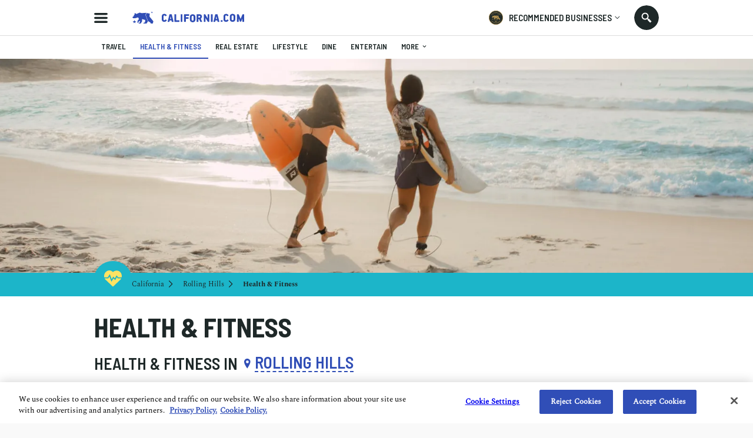

--- FILE ---
content_type: text/html; charset=utf-8
request_url: https://www.google.com/recaptcha/api2/aframe
body_size: 248
content:
<!DOCTYPE HTML><html><head><meta http-equiv="content-type" content="text/html; charset=UTF-8"></head><body><script nonce="9obkoK-7eDFbz2tOfveOBg">/** Anti-fraud and anti-abuse applications only. See google.com/recaptcha */ try{var clients={'sodar':'https://pagead2.googlesyndication.com/pagead/sodar?'};window.addEventListener("message",function(a){try{if(a.source===window.parent){var b=JSON.parse(a.data);var c=clients[b['id']];if(c){var d=document.createElement('img');d.src=c+b['params']+'&rc='+(localStorage.getItem("rc::a")?sessionStorage.getItem("rc::b"):"");window.document.body.appendChild(d);sessionStorage.setItem("rc::e",parseInt(sessionStorage.getItem("rc::e")||0)+1);localStorage.setItem("rc::h",'1769140203754');}}}catch(b){}});window.parent.postMessage("_grecaptcha_ready", "*");}catch(b){}</script></body></html>

--- FILE ---
content_type: text/css
request_url: https://static.california.com/static/css/category-page.css?hash=9fecee4b3231047a7b7e67cd83a29308
body_size: 29088
content:
.hidden{display:none}._only_desktop{display:none !important}@media screen and (min-width: 768px){._only_desktop{display:block !important}}@media screen and (min-width: 768px){._only_mobile{display:none !important}}.h1-header{font:700 45px/1 "Barlow Semi Condensed",sans-serif;text-transform:uppercase;color:#1E2828}@media screen and (min-width: 768px){.h1-header{font-size:60px;line-height:1.2}}.h2-header{font:600 35px/1.1 "Barlow Semi Condensed",sans-serif;text-transform:uppercase;color:#1E2828}@media screen and (min-width: 768px){.h2-header{font-size:40px}}.h3-header{font:25px/1.4 "Spectral",serif;color:#1E2828}@media screen and (min-width: 768px){.h3-header{font-size:35px;line-height:1.3}}.h4-header{font:700 25px/1 "Barlow Semi Condensed",sans-serif;text-transform:uppercase;color:#1E2828}@media screen and (min-width: 768px){.h4-header{font-size:35px}}.h5-header{font:600 20px/1.1 "Barlow Semi Condensed",sans-serif;text-transform:uppercase;color:#1E2828}@media screen and (min-width: 768px){.h5-header{font-size:28px}}.h6-header{font:600 16px/1.3 "Barlow Semi Condensed",sans-serif;color:#1E2828}@media screen and (min-width: 768px){.h6-header{font-size:20px;line-height:1.1}}.main-desc-lg{font:18px/1.5 "Spectral",serif}.main-desc{font:16px/1.5 "Spectral",serif;color:#1E2828}.main-desc-md{font:14px/1.5 "Spectral",serif}.main-desc-sm{font:10px/1.5 "Spectral",serif}.main-title{font:600 26px/1.1 "Barlow Semi Condensed",sans-serif;text-transform:uppercase;color:#1E2828}.main-title-md{font:600 20px/1.1 "Barlow Semi Condensed",sans-serif;text-transform:uppercase;color:#1E2828}.main-title-sm{font:600 15px/1.3 "Barlow Semi Condensed",sans-serif;text-transform:uppercase;color:#1E2828}.main-title-xs{font:600 14px/1.3 "Barlow Semi Condensed",sans-serif;text-transform:uppercase;color:#1E2828}.skip-main{left:-999px;color:#304EB6;position:absolute;top:auto;width:1px;height:1px;overflow:hidden;z-index:-999}.skip-main:focus{left:0;right:0;top:10px;height:auto;overflow:auto;margin:auto;padding:3px;font-size:16px;outline:2px solid #304EB6;text-align:center;z-index:999;width:200px}a:focus-visible,button:focus-visible{outline:none}.overflow-hidden{overflow:hidden !important}.clearfix:before,.clearfix:after{content:"";display:table}.clearfix:after{clear:both}.main-wrap{display:-webkit-box;display:-ms-flexbox;display:flex;-webkit-box-orient:vertical;-webkit-box-direction:normal;-ms-flex-direction:column;flex-direction:column;min-height:100%;background-color:#fff}.content .main-wrap,.overview-page .main-wrap,.account-profile .main-wrap,.account-membership .main-wrap,.account-resources .main-wrap,.insights .main-wrap{background-color:#f9f9f9}.wrap-block{width:100%;padding-top:58px}.main-content{-webkit-box-flex:1;-ms-flex:1 0 auto;flex:1 0 auto;overflow:hidden}.f-container{-webkit-box-flex:0;-ms-flex:0 0 auto;flex:0 0 auto;padding:30px 0 0}.interest-form .f-container{padding:0}.main-container{max-width:960px;margin:0 auto;width:100%;padding:0 25px}@media screen and (min-width: 414px){.main-container{padding:0 20px}}@media screen and (min-width: 768px){.main-container{padding:0 46px;margin:0 auto}}@media screen and (min-width: 1024px){.main-container{padding:0}}.main-pad{padding-top:70px}.dashboard .main-pad,.insights .main-pad,.content .main-pad,.account-profile .main-pad,.account-membership .main-pad,.account-resources .main-pad,.overview-page .main-pad{padding-top:134px}@media screen and (min-width: 768px){.dashboard .main-pad,.insights .main-pad,.content .main-pad,.account-profile .main-pad,.account-membership .main-pad,.account-resources .main-pad,.overview-page .main-pad{padding-top:60px}}@media screen and (min-width: 768px){.main-pad{padding-top:60px}.home .main-pad,.article .main-pad,.recommended-page .main-pad,.local-geo-page .main-pad,.local-geo-with-cat .main-pad,.category-page .main-pad,.giveaway-tnx .main-pad{padding-top:100px}}@media (min-width: 1600px){.main-pad{padding-top:90px}.home .main-pad,.article .main-pad,.recommended-page .main-pad,.local-geo-page .main-pad,.local-geo-with-cat .main-pad,.category-page .main-pad,.giveaway-tnx .main-pad{padding-top:130px}.submit-article .main-pad{padding-top:60px}}.home .main-pad{padding:0}.page-container{max-width:960px;width:100%;padding:0 25px}@media screen and (min-width: 414px){.page-container{padding:0 20px}}@media screen and (min-width: 768px){.page-container{padding:0 46px;margin:0 auto}}@media screen and (min-width: 1024px){.page-container{padding:0;max-width:960px}}@media screen and (min-width: 1440px){.page-container{max-width:1200px}}@media screen and (min-width: 1600px){.page-container{max-width:1440px}}.page-container .page-container{padding:0}@media only screen and (min-width: 1280px) and (max-width: 1439px){.src-result .page-container{max-width:1024px}}.negative{margin:0 -25px}@media screen and (min-width: 414px){.negative{margin:0 -20px}}@media screen and (min-width: 768px){.negative{margin:0}}.scroll-to{position:relative}.scroll-to>span{top:-100px;position:absolute}@media (min-width: 1600px){.scroll-to>span{top:-130px}}body{background-color:#f9f9f9}@media screen and (min-width: 1280px){body.overflow-hidden{padding-right:17px}}.container{max-width:1200px;margin:auto;width:100%}.main-btn{border:2px solid #F9486A;border-radius:13px;min-width:165px;margin:0 auto 20px;padding:10px 15px;display:block;background-color:transparent;text-align:center;color:#F9486A;font:600 16px/1 "Barlow Semi Condensed",sans-serif;text-transform:uppercase;letter-spacing:3px;cursor:pointer}.main-btn:last-child{margin-bottom:0}@media (hover: hover) and (pointer: fine){.main-btn:hover{color:#fff;background-color:#F9486A}.main-btn:hover svg{fill:#fff}}.main-btn>svg{width:15px;height:15px;fill:#F9486A;vertical-align:middle;margin-left:15px}.main-btn:disabled{background-color:#848484;border-color:#686868}.line-link{color:#F9486A;text-transform:uppercase;font:600 16px "Barlow Semi Condensed",sans-serif;position:relative;cursor:pointer;display:inline-block;letter-spacing:2px}.line-link:after{position:absolute;content:'';display:block;width:100%;height:1px;background:#F9486A}.btn-outlined{display:inline-block;width:100%;background-color:transparent;border-radius:5px;border:2px solid #304EB6;color:#304EB6;font:600 16px/1.5 "Barlow Semi Condensed",sans-serif;text-align:center;text-transform:uppercase;padding:8px;min-height:46px;-webkit-transition:all .3s;-o-transition:all .3s;transition:all .3s;cursor:pointer}@media screen and (min-width: 560px){.btn-outlined{width:250px}}.btn-outlined:hover{background-color:#f7f9fd;-webkit-transition:all .3s;-o-transition:all .3s;transition:all .3s}.btn-outlined.white-bordered-btn{color:#fff;border-color:#fff}.btn-outlined.white-bordered-btn:hover{background-color:#fff;color:#B59951}.btn-outlined.gold-bordered-btn{color:#B59951;border-color:#B59951}.btn-outlined.gold-bordered-btn:hover{background-color:#fbf9f6}.btn-contained{font:600 16px/1 "Barlow Semi Condensed",sans-serif;border-radius:5px;line-height:46px;background-color:#304EB6;color:#fff;position:relative;display:inline-block;width:100%;min-height:46px;text-align:center;text-transform:uppercase;border:none;cursor:pointer;appearance:none;-moz-appearance:none;-webkit-appearance:none}@media screen and (min-width: 560px){.btn-contained{width:250px;margin:0 auto}}@media screen and (min-width: 768px){.btn-contained{margin:0}}.btn-contained:hover{background-color:#19379F}.btn-contained.btn-contained-gold{background-color:#bca466}.btn-contained.btn-contained-gold:hover{background-color:#8B6D1F}.filled-btn{display:inline-block;background-color:#304EB6;color:#fff;text-transform:uppercase;border-radius:17px;padding:8px 13px}.filled-btn.log-in-resend-btn{margin-top:16px}@media screen and (min-width: 768px){.filled-btn.log-in-resend-btn{margin:0}}.filled-btn-with-icon{font:600 16px/14px "Barlow Semi Condensed",sans-serif;display:-webkit-inline-box;display:-ms-inline-flexbox;display:inline-flex;-webkit-box-align:center;-ms-flex-align:center;align-items:center}.filled-btn-with-icon .filled-btn-icon{background:url("../svg/arrows/arr-big-blue.svg") no-repeat center/contain;width:16px;height:16px;margin-left:5px;display:inline-block}.filled-btn-text{display:inline-block;vertical-align:middle;font:600 16px/0.9 "Barlow Semi Condensed",sans-serif}.filled-btn-circle{width:18px;height:18px;display:inline-block;border-radius:50%;vertical-align:middle;margin-left:5px}.filled-btn-circle:after{content:"";width:100%;height:100%;display:block;background:url("../svg/arrows/arr-big-blue.svg") no-repeat 50% 50%}.filled-mobile-btn{display:inline-block;background-color:#304EB6;color:#fff;font:600 16px/0.9 "Barlow Semi Condensed",sans-serif;text-transform:uppercase;border-radius:17px;padding:8px 13px}.filled-mobile-btn.article-list-load-more{margin:20px auto 50px}@media screen and (min-width: 768px){.filled-mobile-btn{color:#304EB6;background-color:#fff;text-align:left;margin-left:-13px}.filled-mobile-btn:hover{background-color:#F7F9FD}}.filled-mobile-btn-text{display:inline-block;vertical-align:middle}.filled-mobile-btn-circle{width:18px;height:18px;display:inline-block;border-radius:50%;vertical-align:middle;margin-left:5px}@media screen and (min-width: 768px){.view-icon .filled-mobile-btn-circle{margin-left:0}}.filled-mobile-btn-circle:after{content:"";width:100%;height:100%;display:block;background:url("../svg/arrows/arr-big-blue.svg") no-repeat 50% 50%}@media screen and (min-width: 768px){.filled-mobile-btn-circle:after{background:url("../svg/arrows/arr-big-white.svg") no-repeat 54% 50%}}.texted-btn{display:inline-block;background-color:transparent;color:#304EB6;font:600 16px/1 "Barlow Semi Condensed",sans-serif;text-transform:uppercase;border-radius:17px;padding:6px 13px;text-align:left}@media screen and (min-width: 768px){.texted-btn:hover{background-color:#F7F9FD}}.texted-btn-text{display:inline-block;vertical-align:middle}.texted-btn-circle{width:18px;height:18px;display:inline-block;border-radius:50%;vertical-align:middle}.texted-btn-circle:after{content:"";width:100%;height:100%;display:block;background:url("../svg/arrows/arr-big-white.svg") no-repeat 54% 50%}.main-cali-logo{width:80px;height:80px;background-color:#304EB6;display:-webkit-box;display:-ms-flexbox;display:flex;-webkit-box-align:center;-ms-flex-align:center;align-items:center;-webkit-box-pack:center;-ms-flex-pack:center;justify-content:center}.main-cali-logo>svg{width:100%;height:100%;display:block;fill:#fff}.main-cali-logo.footer-logo>svg,.main-cali-logo.menu-top-icon>svg{fill:#fff}.main-cali-logo.footer-logo{display:inline-block}.main-cali-logo.footer-logo>svg{fill:#fff}@media (min-width: 768px){.main-cali-logo.footer-logo{width:90px;height:90px}}@media only screen and (min-width: 375px) and (max-width: 767px){.main-cali-logo.menu-top-icon{height:90px;width:90px}}.main-cali-logo.home-header-logo{width:80px;height:80px}@media screen and (min-width: 768px){.main-cali-logo.home-header-logo{margin-top:0;-ms-flex-negative:0;flex-shrink:0;z-index:3}}@media screen and (min-width: 1440px){.main-cali-logo.home-header-logo{top:44px;width:100px;height:100px}}.main-form-text{font:16px/1.5 "Spectral",serif;color:#1E2828}.main-form-text.asterisk{font-size:12px}@media only screen and (min-width: 768px) and (max-width: 1023px){.main-form-text.asterisk{padding-right:40%}}.main-form-text.note{font-size:12px;font-style:italic}@media screen and (min-width: 768px){.main-form-text.note{font-size:14px}}.colored-link{color:#F9486A}.lead-form-wrap{padding:30px 20px}@media screen and (min-width: 1024px){.lead-form-wrap{padding:50px 0}}.lead-form-head{padding-bottom:40px}@media screen and (min-width: 1024px){.lead-form-head{padding-bottom:60px;width:76%;display:inline-block;vertical-align:top;padding-right:75px}}.lead-title{font:600 34px/1 "Barlow Semi Condensed",sans-serif;color:#bca466;text-transform:uppercase;padding-bottom:15px;text-align:left}@media screen and (min-width: 1024px){.lead-title{font-size:50px}}.lead-title.center{text-align:center}.lead-s-title{font:600 24px/1 "Barlow Semi Condensed",sans-serif;text-transform:uppercase;color:#1E2828;padding-bottom:15px}@media screen and (min-width: 1024px){.lead-s-title{font-size:30px}}.lead-text{padding-bottom:20px}.lead-text:last-child{padding-bottom:0}.lead-s-text{font:14px/1.5 "Spectral",serif;color:#1E2828;font-style:italic}.main-form label{font:600 14px/1.3 "Barlow Semi Condensed",sans-serif;color:#1E2828;text-transform:uppercase;display:block}.main-form textarea,.main-form select,.main-form input:not([type="submit"]){border:1px solid #979797;border-radius:13px;display:block;width:100%;height:46px;font:16px "Spectral",serif;line-height:normal;color:#1E2828;padding:6px 20px;margin-bottom:5px;background-color:#fff}.error-state .main-form textarea,.error-state .main-form select,.error-state .main-form input:not([type="submit"]){border-color:#F9486A}.main-form textarea::-webkit-input-placeholder,.main-form select::-webkit-input-placeholder,.main-form input:not([type="submit"])::-webkit-input-placeholder{color:#A8A8A8;line-height:normal;font-size:16px}.main-form textarea::-moz-placeholder,.main-form select::-moz-placeholder,.main-form input:not([type="submit"])::-moz-placeholder{color:#A8A8A8;line-height:normal;font-size:16px}.main-form textarea:-ms-input-placeholder,.main-form select:-ms-input-placeholder,.main-form input:not([type="submit"]):-ms-input-placeholder{color:#A8A8A8;line-height:normal;font-size:16px}.main-form textarea:-moz-placeholder,.main-form select:-moz-placeholder,.main-form input:not([type="submit"]):-moz-placeholder{color:#A8A8A8;line-height:normal;font-size:16px}.main-form textarea[type=checkbox],.main-form select[type=checkbox],.main-form input:not([type="submit"])[type=checkbox]{width:15px;height:15px;margin:0;display:inline-block;vertical-align:middle;padding:0}.main-form textarea[type=radio]:checked,.main-form textarea[type=radio]:not(:checked),.main-form select[type=radio]:checked,.main-form select[type=radio]:not(:checked),.main-form input:not([type="submit"])[type=radio]:checked,.main-form input:not([type="submit"])[type=radio]:not(:checked){position:absolute;left:-9999px}.main-form textarea[type=radio]:checked+label,.main-form textarea[type=radio]:not(:checked)+label,.main-form select[type=radio]:checked+label,.main-form select[type=radio]:not(:checked)+label,.main-form input:not([type="submit"])[type=radio]:checked+label,.main-form input:not([type="submit"])[type=radio]:not(:checked)+label{position:relative;padding-left:35px;cursor:pointer;line-height:20px;display:inline-block;font:16px/1.5 "Spectral",serif;color:#1E2828;text-transform:inherit;margin:0}.main-form textarea[type=radio]:checked+label:before,.main-form textarea[type=radio]:not(:checked)+label:before,.main-form select[type=radio]:checked+label:before,.main-form select[type=radio]:not(:checked)+label:before,.main-form input:not([type="submit"])[type=radio]:checked+label:before,.main-form input:not([type="submit"])[type=radio]:not(:checked)+label:before{content:'';position:absolute;left:0;top:1px;width:18px;height:18px;border:2px solid #707070;border-radius:100%;background:#fff}.main-form textarea[type=radio]:checked+label:after,.main-form textarea[type=radio]:not(:checked)+label:after,.main-form select[type=radio]:checked+label:after,.main-form select[type=radio]:not(:checked)+label:after,.main-form input:not([type="submit"])[type=radio]:checked+label:after,.main-form input:not([type="submit"])[type=radio]:not(:checked)+label:after{content:'';width:12px;height:12px;background:#304EB6;position:absolute;top:6px;left:5px;border-radius:100%;-webkit-transition:all 0.2s ease;-o-transition:all 0.2s ease;transition:all 0.2s ease}.main-form textarea[type=radio]:not(:checked)+label:after,.main-form select[type=radio]:not(:checked)+label:after,.main-form input:not([type="submit"])[type=radio]:not(:checked)+label:after{opacity:0;-webkit-transform:scale(0);-ms-transform:scale(0);transform:scale(0)}.main-form textarea[type=radio]:checked+label:after,.main-form select[type=radio]:checked+label:after,.main-form input:not([type="submit"])[type=radio]:checked+label:after{opacity:1;-webkit-transform:scale(1);-ms-transform:scale(1);transform:scale(1)}.main-form textarea[type=radio]:checked+label:before,.main-form select[type=radio]:checked+label:before,.main-form input:not([type="submit"])[type=radio]:checked+label:before{border:2px solid #304EB6}.referral-form-overlay .main-form textarea,.referral-form-overlay .main-form select,.referral-form-overlay .main-form input:not([type="submit"]){border-color:#707070}.referral-form-overlay .main-form textarea::-webkit-input-placeholder,.referral-form-overlay .main-form select::-webkit-input-placeholder,.referral-form-overlay .main-form input:not([type="submit"])::-webkit-input-placeholder{color:#707070}.referral-form-overlay .main-form textarea::-moz-placeholder,.referral-form-overlay .main-form select::-moz-placeholder,.referral-form-overlay .main-form input:not([type="submit"])::-moz-placeholder{color:#707070}.referral-form-overlay .main-form textarea:-ms-input-placeholder,.referral-form-overlay .main-form select:-ms-input-placeholder,.referral-form-overlay .main-form input:not([type="submit"]):-ms-input-placeholder{color:#707070}.referral-form-overlay .main-form textarea:-moz-placeholder,.referral-form-overlay .main-form select:-moz-placeholder,.referral-form-overlay .main-form input:not([type="submit"]):-moz-placeholder{color:#707070}.main-form input.upload{border:0;color:#fff;background:#304EB6;text-transform:uppercase;letter-spacing:2px;font:600 16px "Barlow Semi Condensed",sans-serif;cursor:pointer;margin:0 auto}@media screen and (min-width: 768px){.main-form input.upload{width:285px}}@media screen and (min-width: 1024px){.main-form input.upload{width:127px;margin-top:10px}}.main-form textarea{height:200px;padding:15px 20px;resize:none}@media screen and (min-width: 1024px){.main-form textarea{height:100px}}.main-form textarea.error{border-color:#F9486A !important}.contact-form-overlay .main-form textarea{height:100px;border-color:#707070;padding:12px 16px}.contact-form-overlay .main-form textarea::-webkit-input-placeholder{color:#707070}.contact-form-overlay .main-form textarea::-moz-placeholder{color:#707070}.contact-form-overlay .main-form textarea:-ms-input-placeholder{color:#707070}.contact-form-overlay .main-form textarea:-moz-placeholder{color:#707070}@media (max-width: 767px){.general-contact-form.contact-form-overlay .main-form textarea{height:206px}}.main-form select{padding:0 15px;-webkit-appearance:none;-moz-appearance:none;background:url("../svg/arrows/arr-down-select.svg") no-repeat right #fff;background-position-x:calc(100% - 15px)}input[type="submit"],input[type="button"]{-webkit-appearance:none}.form-item-radio-wrap{margin-bottom:20px}@media screen and (min-width: 768px){.form-item-radio-wrap{display:inline-block;margin:20px 20px 10px 0}}.error-state textarea,.error-state select,.error-state input:not([type="submit"]){border-color:#F9486A}.main-form .attachment-img-forms input{border:0}.form-item-wrap{margin-bottom:15px;font:13px/1 "Spectral",serif;color:#6f6f6f;position:relative}.form-item-wrap.attachment-doc{margin-bottom:60px}@media screen and (min-width: 1024px){.form-item-wrap.attachment-doc{margin-bottom:35px}}.form-item-wrap.form-checkbox-wrap{margin:40px 0 20px;text-align:center}.form-item-wrap.half-1{width:100%}@media screen and (min-width: 768px){.form-item-wrap.half-1{width:338px}}@media only screen and (min-width: 1024px) and (max-width: 1439px){.form-item-wrap.half-1{width:264px}}.form-item-wrap.half-2{width:100%}@media screen and (min-width: 768px){.form-item-wrap.half-2{width:242px}}@media only screen and (min-width: 1024px) and (max-width: 1439px){.form-item-wrap.half-2{width:180px}}.referral-form-overlay .form-item-wrap{margin-bottom:16px}.mobile-row{display:-webkit-box;display:-ms-flexbox;display:flex;-webkit-box-pack:justify;-ms-flex-pack:justify;justify-content:space-between}.lead-form-badge{display:none}@media screen and (min-width: 1024px){.lead-form-badge{width:170px;height:170px;display:inline-block;vertical-align:top}}.lead-form-badge>svg{width:100%;height:100%;display:block}.errorlist{color:#F9486A;font:600 14px/1 "Barlow Semi Condensed",sans-serif;padding-left:15px;max-height:50px}.errorlist .errorlist{max-width:none;position:static}.ll-attached-wrap .errorlist{position:absolute;top:-5px;right:0}@media (min-width: 375px){.ll-attached-wrap .errorlist{top:0}}@media screen and (min-width: 1024px){.ll-attached-wrap .errorlist{top:10px;right:10px}}._ajax-popup-form .error-list-wrapper>.errorlist{position:absolute;right:0;max-width:75%}.error-list-wrapper{display:-webkit-box;display:-ms-flexbox;display:flex;-webkit-box-pack:justify;-ms-flex-pack:justify;justify-content:space-between;-webkit-box-align:center;-ms-flex-align:center;align-items:center;overflow:hidden;padding-bottom:5px}.general-contact-form .error-list-wrapper{padding-bottom:8px;position:relative}.referral-form-overlay .error-list-wrapper{padding-bottom:6px}@media screen and (min-width: 1024px){.first-item-wrap,.second-item-wrap{width:557px}}.form-checkbox-wrap label{color:#000;font:11px/1 "Spectral",serif;text-transform:none;margin:0;display:inline-block;vertical-align:middle}@media screen and (min-width: 1024px){.form-checkbox-wrap label{width:350px;font-size:13px}}.submissions{color:#797979;font:13px/1 "Spectral",serif;text-align:center}@media screen and (min-width: 1024px){.main-form-row{display:-webkit-box;display:-ms-flexbox;display:flex;-webkit-box-pack:justify;-ms-flex-pack:justify;justify-content:space-between}}@media screen and (min-width: 1024px){.main-form-col{width:48%}}.lead-form-wrapper{margin-right:-25px;margin-left:-25px;padding:30px 25px 70px 25px}@media (min-width: 414px){.lead-form-wrapper{padding:40px 20px 70px}}@media screen and (min-width: 768px){.lead-form-wrapper{margin:0;padding:23px 45px 40px}}@media screen and (min-width: 1024px){.lead-form-wrapper{width:57%;float:right;background-color:rgba(249,249,249,0.95);position:relative;top:-80px;padding:23px 40px 40px;margin-bottom:-80px}}@media screen and (min-width: 1440px){.lead-form-wrapper{top:-95px;margin-bottom:-95px}}.top-form-section{display:-webkit-box;display:-ms-flexbox;display:flex;-webkit-box-align:center;-ms-flex-align:center;align-items:center;-webkit-box-pack:justify;-ms-flex-pack:justify;justify-content:space-between;padding-bottom:30px}@media screen and (min-width: 768px){.top-form-section{padding-bottom:20px}}@media screen and (min-width: 1024px){.sticky-section{width:43%;padding:30px 25px 0 0}}.lead-form-container{max-width:960px;margin:0 auto;width:100%}.lead-form-sm-container{max-width:750px;width:100%;margin:0 auto}.form-section{display:-webkit-box;display:-ms-flexbox;display:flex;-webkit-box-align:center;-ms-flex-align:center;align-items:center;-webkit-box-pack:justify;-ms-flex-pack:justify;justify-content:space-between}.company-lead .menu-nav-mobile,.company-lead-tnx .menu-nav-mobile{display:none}.company-lead .main-btn,.company-lead-tnx .main-btn{width:100%;padding:14px 15px;margin:35px auto 0}@media screen and (min-width: 768px){.company-lead .main-btn,.company-lead-tnx .main-btn{width:245px}}.log-in-overlay{position:fixed;width:100%;max-height:100vh;top:0;left:0;right:0;bottom:0;background-color:rgba(0,0,0,0.5);z-index:999999;display:none}.log-in-wrapper{background-color:#fff;height:100%;overflow-y:scroll}@media screen and (min-width: 768px){.log-in-wrapper{height:auto;width:470px;position:absolute;right:auto;bottom:auto;top:50%;left:50%;-webkit-transform:translate(-50%, -50%);-ms-transform:translate(-50%, -50%);transform:translate(-50%, -50%);border-radius:10px;overflow:hidden}}.log-in-top-section{background-color:#1E2828;height:215px;border-bottom:10px solid #bca466;padding:24px 26px 20px}@media screen and (min-width: 768px){.log-in-top-section{height:150px;border:none;padding:37px 24px 18px 40px;position:relative}}.log-in-top-title{color:#fff;text-align:left;padding:0}.log-in-top-logo{width:90px;height:90px;margin-bottom:17px}@media screen and (min-width: 768px){.log-in-top-logo{right:24px;position:absolute;margin:0;bottom:-36px;width:120px;height:120px}}.log-in-top-close{width:16px;height:16px;position:absolute;top:24px;right:24px;background-color:transparent}.log-in-top-close>svg{width:100%;height:100%;display:block;fill:#fff}.log-in-top-cali-logo{display:none}@media screen and (min-width: 768px){.log-in-top-cali-logo{width:150px;height:16px;display:block;margin-bottom:16px}.log-in-top-cali-logo>svg{width:100%;height:100%;display:block;fill:#bca466}}.log-in-main-section{padding:26px 0 65px}@media screen and (min-width: 768px){.log-in-main-section{padding:25px 0 40px}}.log-in-pad{padding-left:26px;padding-right:26px}@media (max-width: 767px){.log-in-pad.log-in-form-wrap{padding-left:0;padding-right:0;margin:0 26px}}@media screen and (min-width: 768px){.log-in-pad{padding-left:40px;padding-right:40px}.step-1 .log-in-pad.log-in-bottom{padding-right:30px}}.log-in-title{text-transform:capitalize;margin-bottom:16px}.log-in-text{padding-bottom:20px}.log-in-label{display:block;margin-bottom:7px}.log-in-input input{height:46px;display:block;border:1px solid #707070;padding:11px 17px;width:100%;border-radius:10px;margin-bottom:30px}.error .log-in-input input{border:2px solid #F9486A;margin-bottom:20px}.log-in-input input::-webkit-input-placeholder{color:#707070}.log-in-input input::-moz-placeholder{color:#707070}.log-in-input input:-ms-input-placeholder{color:#707070}.log-in-input input:-moz-placeholder{color:#707070}.log-in-form-wrap{padding-bottom:40px;border-bottom:1px solid #bca466}@media screen and (min-width: 768px){.log-in-form-wrap{padding-bottom:34px}.step-2 .log-in-form-wrap{padding-bottom:24px}}.log-in-form-wrap .btn-contained{width:100%}.log-in-bottom{padding-top:24px}.log-in-bottom.resend-block{text-align:center}@media screen and (min-width: 768px){.log-in-bottom.resend-block{text-align:left}}@media screen and (min-width: 768px){.log-in-bottom-row{display:-webkit-box;display:-ms-flexbox;display:flex;-webkit-box-align:end;-ms-flex-align:end;align-items:flex-end;-webkit-box-pack:justify;-ms-flex-pack:justify;justify-content:space-between}}.log-in-bottom-text{text-transform:inherit;margin-bottom:16px}@media screen and (min-width: 768px){.log-in-bottom-text{margin-bottom:9px}}.log-in-line-link{position:relative;display:inline-block}.log-in-line-link:after{position:absolute;content:'';display:block;width:100%;height:2px;bottom:-2px;background:#B59951}@media screen and (min-width: 768px){.log-in-line-link:after{background:#304EB6}}.log-in-send-text{padding-bottom:30px}.log-in-send-name{color:#B59951;text-transform:inherit}@media screen and (min-width: 768px){.log-in-send-name{color:#304EB6}}@media screen and (min-width: 768px){.log-in-bottom-col{width:215px}}.error-msg{display:none}.error .error-msg{display:block;color:#F9486A;text-transform:inherit;text-align:center;max-width:220px;margin:0 auto 16px}.welcome{display:none}.recommended{display:block}.step-2-hero .welcome{display:block}.step-2-hero .recommended{display:none}.auth-form-wrap{display:none}.auth-form-loader-wrap{display:-webkit-box;display:-ms-flexbox;display:flex;-webkit-box-align:center;-ms-flex-align:center;align-items:center;-webkit-box-pack:center;-ms-flex-pack:center;justify-content:center;height:100vh}.auth-form-loader-wrap.form-errors{display:none}.auth-form-loader{text-align:center}.auth-form-loader-head{font:600 24px/1.25 "Barlow Semi Condensed",sans-serif;text-transform:uppercase;color:#1E2828;padding:0 25px}@media screen and (min-width: 1024px){.auth-form-loader-head{padding:25px 0}}.auth-form-loader-text{padding:28px 25px 0;max-width:426px;width:100%;margin:0 auto}@media screen and (min-width: 1024px){.auth-form-loader-text{padding:0}}.auth-form-loader-logo{margin-bottom:40px;display:inline-block;width:80px;height:44px}.auth-form-loader-logo>svg{width:100%;height:100%;display:block;fill:#304EB6}.auth-form-loader-circle{height:46px;position:relative;width:46px;margin:50px auto 0}.circle-svg{-webkit-animation:2s linear infinite both circle-svg;animation:2s linear infinite both circle-svg;position:relative}.circle-svg-wrap{position:relative}.circle-svg-wrap:after{content:"";width:40px;height:40px;display:block;position:absolute;top:0;right:0;bottom:0;left:0;border-radius:50%;border:3px solid #ddd;z-index:-1}@-webkit-keyframes circle-svg{0%{-webkit-transform:rotateZ(0deg);transform:rotateZ(0deg)}100%{-webkit-transform:rotateZ(360deg);transform:rotateZ(360deg)}}@keyframes circle-svg{0%{-webkit-transform:rotateZ(0deg);transform:rotateZ(0deg)}100%{-webkit-transform:rotateZ(360deg);transform:rotateZ(360deg)}}.circle-svg-circle{-webkit-animation:1.4s ease-in-out infinite both circle-svg-circle;animation:1.4s ease-in-out infinite both circle-svg-circle;fill:transparent;stroke:#304EB6;stroke-dasharray:285;stroke-linecap:round;stroke-width:8px;-webkit-transform-origin:50% 50%;-ms-transform-origin:50% 50%;transform-origin:50% 50%}@-webkit-keyframes circle-svg-circle{0%,25%{stroke-dashoffset:280;-webkit-transform:rotate(0);transform:rotate(0)}50%,75%{stroke-dashoffset:75;-webkit-transform:rotate(45deg);transform:rotate(45deg)}100%{stroke-dashoffset:280;-webkit-transform:rotate(360deg);transform:rotate(360deg)}}@keyframes circle-svg-circle{0%,25%{stroke-dashoffset:280;-webkit-transform:rotate(0);transform:rotate(0)}50%,75%{stroke-dashoffset:75;-webkit-transform:rotate(45deg);transform:rotate(45deg)}100%{stroke-dashoffset:280;-webkit-transform:rotate(360deg);transform:rotate(360deg)}}.auth-form-input-block{max-width:440px;width:100%;padding:0 25px;margin:34px auto 0}.auth-form-input-wrap{position:relative;display:block}.auth-form-input{border:1px solid #707070;width:100%;height:46px;border-radius:10px;padding:11px 17px}.auth-form-btn{position:absolute;background:#304EB6;color:#fff;border-radius:5px;width:107px;height:34px;right:6px;top:6px;line-height:0.9;padding:10px}.mfp-content{height:100%}.mfp-container{padding:0}button.mfp-close{font-size:40px}.mfp-close-btn-in .mfp-close{color:#fff !important;top:10px;right:10px;opacity:1}.contact-form-overlay{position:fixed;width:100%;max-height:100vh;top:0;left:0;right:0;bottom:0;background-color:rgba(0,0,0,0.5);z-index:999999}.contact-form-overlay .form-item-wrap{margin-bottom:30px}.contact-form-overlay .form-item-wrap input{border-color:#707070}@media (min-width: 560px){.contact-form-overlay .btn-contained{width:185px}}.general-contact-form .mfp-close{color:#1E2828 !important;top:2px;right:2px}.contact-form-wrapper{background-color:#fff;height:100%;overflow-y:scroll}@media screen and (min-width: 768px){.contact-form-wrapper{height:auto;width:600px;position:absolute;right:auto;bottom:auto;top:50%;left:50%;-webkit-transform:translate(-50%, -50%);-ms-transform:translate(-50%, -50%);transform:translate(-50%, -50%);border-radius:10px;overflow:hidden;-webkit-box-shadow:0px 2px 4px rgba(0,0,0,0.2);box-shadow:0px 2px 4px rgba(0,0,0,0.2)}}.general-contact-form .contact-form-wrapper{overflow-x:hidden}@media screen and (min-width: 768px){.general-contact-form .contact-form-wrapper{width:715px}}.contact-form-top{background:#bca466;padding:20px 26px;position:relative}@media screen and (min-width: 768px){.contact-form-top{padding:28px 32px 22px}}.general-contact-form .contact-form-top{background-color:#D7FFEF;padding:60px 24px 14px}@media screen and (min-width: 768px){.general-contact-form .contact-form-top{padding:30px 40px 20px}}.contact-form-logo{width:90px;height:90px;margin-bottom:17px}@media screen and (min-width: 768px){.contact-form-logo{right:24px;position:absolute;margin:0;bottom:-55px;width:110px;height:110px}}@media (max-width: 767px){.general-contact-form .contact-form-logo{width:140px;height:140px;margin:0;position:absolute;top:55px;right:-38px}}@media screen and (min-width: 768px){.general-contact-form .contact-form-logo{right:40px}}.contact-form-top-close{width:16px;height:16px;position:absolute;top:16px;right:16px;background-color:transparent}.contact-form-top-close>svg{width:100%;height:100%;display:block;fill:#fff}.general-contact-form .contact-form-top-close>svg{fill:#1E2828}.contact-form-title{color:#fff;font:700 35px/1 "Barlow Semi Condensed",sans-serif;text-transform:uppercase}.general-contact-form .contact-form-title{color:#304EB6}@media screen and (min-width: 768px){.general-contact-form .contact-form-title{font-family:"Barlow Semi Condensed",sans-serif;font-weight:700}}.contact-form-tnx-wrapper{background-color:#bca466;border-radius:10px;max-width:600px;width:90%;position:absolute;right:auto;bottom:auto;top:50%;left:50%;-webkit-transform:translate(-50%, -50%);-ms-transform:translate(-50%, -50%);transform:translate(-50%, -50%);-webkit-box-orient:vertical;-webkit-box-direction:normal;-ms-flex-direction:column;flex-direction:column;padding:30px}@media screen and (min-width: 768px){.contact-form-tnx-wrapper{height:240px;padding:45px 30px}}.contact-form-tnx-wrapper.general-contact-form{max-width:715px;background-color:#D7FFEF}@media (max-width: 767px){.contact-form-tnx-wrapper.general-contact-form{width:100%;height:100%;border-radius:0;display:-webkit-box;display:-ms-flexbox;display:flex;-webkit-box-align:center;-ms-flex-align:center;align-items:center;-webkit-box-pack:center;-ms-flex-pack:center;justify-content:center}}.contact-form-tnx-logo{width:190px;margin:0 auto 20px}@media screen and (min-width: 768px){.contact-form-tnx-logo{display:inline-block;vertical-align:middle;margin:0}}.contact-form-title-text{color:#fff;padding-top:10px}.general-contact-form .contact-form-title-text{color:#1E2828}.contact-form-text-wrap{text-align:center}@media screen and (min-width: 768px){.contact-form-text-wrap{display:inline-block;vertical-align:middle;text-align:left;width:330px}}.topic-suggest-select-wrapper{position:relative;-webkit-user-select:none;-moz-user-select:none;-ms-user-select:none;user-select:none;width:100%}.topic-suggest-select{position:relative}.topic-suggest-select.open .topic-suggest-options{opacity:1;max-height:200px;overflow-y:auto;visibility:visible;pointer-events:all;border-bottom-left-radius:10px;border-bottom-right-radius:10px;-webkit-box-shadow:0 2px 4px rgba(0,0,0,0.2);box-shadow:0 2px 4px rgba(0,0,0,0.2)}.topic-suggest-select-trigger{border:1px solid #ddd;position:relative;display:-webkit-box;display:-ms-flexbox;display:flex;-webkit-box-align:center;-ms-flex-align:center;align-items:center;-webkit-box-pack:justify;-ms-flex-pack:justify;justify-content:space-between;padding:0 20px;font:600 16px/0.8 "Barlow Semi Condensed",sans-serif;text-transform:uppercase;color:#1E2828;height:48px;line-height:48px;background:#fff;cursor:pointer;border-radius:10px}.general-contact-form .topic-suggest-select-trigger{border-color:#707070}.open .topic-suggest-select-trigger{border-bottom-right-radius:0;border-bottom-left-radius:0}.error-state .topic-suggest-select-trigger{border-color:#F9486A}.topic-suggest-options{position:absolute;display:block;top:100%;left:0;right:0;border:1px solid #ddd;border-top:0;background:#fff;-webkit-transition:all 0.5s;-o-transition:all 0.5s;transition:all 0.5s;opacity:0;visibility:hidden;pointer-events:none;z-index:2;padding:0 5px;max-height:0}.topic-suggest-option{position:relative;display:block;padding:0 20px;font:600 16px/0.8 "Barlow Semi Condensed",sans-serif;text-transform:uppercase;color:#1E2828;line-height:34px;cursor:pointer;-webkit-transition:all 0.5s;-o-transition:all 0.5s;transition:all 0.5s;border-radius:5px;margin-top:5px}.topic-suggest-option:last-child{margin-bottom:5px}.topic-suggest-option.selected,.topic-suggest-option:hover{color:#fff;background-color:#304EB6}.contact-form-main{padding:30px 26px}@media screen and (min-width: 768px){.contact-form-main{padding:40px 150px 50px 30px}}.general-contact-form .contact-form-main{padding:16px 26px 40px}@media screen and (min-width: 768px){.general-contact-form .contact-form-main{padding:22px 40px 32px}}.topic-suggest-wrapper{padding-bottom:30px}@media screen and (min-width: 768px){.topic-suggest-wrapper{padding-bottom:50px}.general-contact-form .topic-suggest-wrapper{padding-bottom:30px}}.topic-suggest-arrow{width:12px;height:7px;display:block;background-image:url("../svg/arrows/accord-arrow-dark.svg");background-size:contain;background-repeat:no-repeat;-webkit-transform:scaleY(-1);-ms-transform:scaleY(-1);transform:scaleY(-1)}.contact-form-top-text{width:calc(100% - 100px);padding-bottom:20px}@media screen and (min-width: 768px){.contact-form-top-text{width:calc(100% - 215px)}}@media screen and (min-width: 768px){.contact-form-row{display:-webkit-box;display:-ms-flexbox;display:flex;-webkit-box-pack:justify;-ms-flex-pack:justify;justify-content:space-between}}@media screen and (min-width: 768px){.contact-form-col{width:48%}}.contact-form-overlay .error .contact-form-input{border-color:#F9486A}option:disabled{display:none}.header-bg{background-color:transparent;position:fixed;width:100%;top:0;z-index:700}body:not(.home) .header-bg{border-bottom:1px solid #ddd;background-color:#fff}.active .header-bg{-webkit-box-shadow:none;box-shadow:none;border-bottom:1px solid #ddd}@media screen and (min-width: 768px){.header-bg .hamburder-menu-btn{margin-right:20px}}.active .header-bg .hamburder-menu-btn{display:none}@media screen and (min-width: 768px){.fixed-header .header-bg .hamburder-menu-btn{display:block}}@media screen and (min-width: 768px){.header-bg .src-open-btn .home.fixed-header{display:none}}.home.opened-overlay .header-bg{z-index:1}.home .header-bg{-webkit-transition:all 0.1s;-o-transition:all 0.1s;transition:all 0.1s}.fixed-header.home .header-bg{background-color:#fff}@media screen and (min-width: 768px){.fixed-header.home .header-bg{border-bottom:1px solid #ddd}}.show-cat-popup .header-bg{z-index:0}.header{display:-webkit-box;display:-ms-flexbox;display:flex;-webkit-box-pack:justify;-ms-flex-pack:justify;justify-content:space-between;-webkit-box-align:center;-ms-flex-align:center;align-items:center;position:relative}@media screen and (min-width: 768px){.home:not(.fixed-header) .header{position:absolute;top:50px;left:0;right:0;-webkit-box-align:start;-ms-flex-align:start;align-items:flex-start}}@media screen and (min-width: 1024px){.home:not(.fixed-header) .header{top:33px}}@media screen and (min-width: 1440px){.home:not(.fixed-header) .header{top:44px}}.active-cat-btn .header{background-color:#fff;height:70px;border-bottom:1px solid #ddd}@media (min-width: 1600px){.active-cat-btn .header{height:90px}}body:not(.home) .header,.home.fixed-header .header{height:70px}@media screen and (min-width: 768px){body:not(.home) .header,.home.fixed-header .header{height:60px}}@media (min-width: 1600px){body:not(.home) .header,.home.fixed-header .header{height:90px}}@media screen and (min-width: 768px){.header-bg-right{display:-webkit-box;display:-ms-flexbox;display:flex;-webkit-box-align:center;-ms-flex-align:center;align-items:center;margin-left:auto;-webkit-box-pack:end;-ms-flex-pack:end;justify-content:flex-end}}@media screen and (min-width: 768px){.home:not(.fixed-header) .header-bg-right{margin-top:-11px;margin-left:0}}@media screen and (min-width: 1024px){.home:not(.fixed-header) .header-bg-right{margin-top:-5px}}@media screen and (min-width: 1440px){.home:not(.fixed-header) .header-bg-right{margin-top:-11px}}.header-bg-right .home-header-fix-search{display:none}@media screen and (min-width: 768px){.home.fixed-header .header-bg-right .home-header-fix-search{display:-webkit-box;display:-ms-flexbox;display:flex}}@media screen and (min-width: 768px){body:not(.home) .header-bg-right .home-header-fix-search{display:-webkit-box;display:-ms-flexbox;display:flex}}.cali-logo{display:block;position:relative;z-index:1;width:170px;height:100%}@media screen and (min-width: 768px){.cali-logo{margin-left:20px;width:190px;height:60px}}@media screen and (min-width: 1280px){.cali-logo{position:absolute;top:50%;-webkit-transform:translateY(-50%);-ms-transform:translateY(-50%);transform:translateY(-50%);left:45px}}.active-cat-btn .cali-logo{display:none}.cali-logo>svg{width:100%;height:100%;display:block;fill:#304EB6}.home-top{position:relative;margin:0 auto;text-align:center;overflow:hidden}.opened-overlay .home-top{z-index:0}@media screen and (min-width: 768px){.home .home-top{padding-top:90px}}@media screen and (min-width: 1440px){.home .home-top{padding-top:100px}}.opened-overlay .main{z-index:0;position:relative}.home-top-inner{position:relative}.full-hero-height{height:100%}.home-header-fix-search{padding:9px 16px;border:1px solid #ddd;border-radius:100px;display:-webkit-box;display:-ms-flexbox;display:flex;-webkit-box-align:center;-ms-flex-align:center;align-items:center;min-width:234px}.src-result .home-header-fix-search{display:none !important}.home-header-fix-search label{width:100%}.home-header-fix-search input{width:100%;border:0;background:none}.home-header-fix-search input::-webkit-input-placeholder{font:600 12px/1 "Barlow Semi Condensed",sans-serif;color:#999}.home-header-fix-search input:-moz-placeholder{font:600 12px/1 "Barlow Semi Condensed",sans-serif;color:#999}.home-header-fix-search input::-moz-placeholder{font:600 12px/1 "Barlow Semi Condensed",sans-serif;color:#999}.home-header-fix-search input:-ms-input-placeholder{font:600 12px/1 "Barlow Semi Condensed",sans-serif;color:#999}.search-btn-svg{width:16px;height:16px;margin-right:7px;background:none;opacity:0.5}.search-btn-svg>svg{width:100%;height:100%;display:block}.top-button{display:none}@media screen and (min-width: 1024px){.top-button{display:-webkit-box;display:-ms-flexbox;display:flex;-webkit-box-pack:justify;-ms-flex-pack:justify;justify-content:space-between;-webkit-box-align:center;-ms-flex-align:center;align-items:center;cursor:pointer;background-color:transparent}}.sticky .top-button{display:none}.top-logo{background-image:url("../svg/recommended-badge-without-date.svg");width:24px;height:24px;display:block;background-size:100%;margin-right:10px;background-repeat:no-repeat}.sign-in-button{display:-webkit-box;display:-ms-flexbox;display:flex;width:93px;height:34px;background-color:#bca466;border-radius:5px;text-transform:uppercase;color:#fff;font:600 16px/1 "Barlow Semi Condensed",sans-serif;padding:9px 0;-webkit-box-pack:center;-ms-flex-pack:center;justify-content:center;-webkit-box-align:center;-ms-flex-align:center;align-items:center}.menu-overlay .sign-in-button{margin:10px 0 10px 20px}@media screen and (min-width: 1024px){.menu-overlay .sign-in-button{margin:12px 0 12px 24px}}.menu-recom-dropdown-wrap{display:none}@media screen and (min-width: 1024px){.menu-recom-dropdown-wrap{display:block;position:relative;margin:0 24px 0 10px}}@media screen and (min-width: 1440px){.menu-recom-dropdown-wrap{margin:0 20px 0 10px}}.menu-sign-dropdown{display:none}@media screen and (min-width: 1024px){.menu-sign-dropdown{display:block;position:absolute;background-color:#fff;z-index:700;left:0;top:35px;-webkit-box-shadow:0 2px 4px rgba(0,0,0,0.2);box-shadow:0 2px 4px rgba(0,0,0,0.2);border-radius:8px}.menu-sign-dropdown .menu-elem{font-size:15px;padding:0 18px 18px;text-transform:uppercase;white-space:nowrap}.menu-sign-dropdown .menu-bottom-button{background-color:transparent;font-family:"Barlow Semi Condensed",sans-serif;font-weight:400;padding-top:18px}.menu-sign-dropdown .menu-section{padding-top:18px}}@media screen and (min-width: 1024px){body:not(.home) .menu-sign-dropdown{left:auto;right:0}}@media screen and (min-width: 1440px){.home .menu-sign-dropdown{left:auto;right:0}}@media screen and (min-width: 1024px){body:not(.home) .menu-sign-dropdown.recommended-dropdown{top:42px;padding-top:18px}}@media screen and (min-width: 1440px){.home .menu-sign-dropdown.recommended-dropdown{top:42px;padding-top:18px}}@media screen and (min-width: 1024px){body:not(.home) .menu-sign-dropdown.sign-in-dropdown{top:46px}}@media screen and (min-width: 1440px){.home .menu-sign-dropdown.sign-in-dropdown{top:46px}}.sign-in-dropdown,.recommended-dropdown{display:none}.active .sign-in-dropdown,.active .recommended-dropdown{display:block}.sign-in-top-button{display:none}.top-menu-dropdown-arr{width:9px;height:6px;display:block;margin-left:5px;-ms-flex-wrap:wrap;flex-wrap:wrap}.top-menu-dropdown-arr>svg{width:100%;height:100%;display:block}.top-button .top-menu-dropdown-arr>svg{fill:#1E2828}.sign-in-button .top-menu-dropdown-arr>svg{fill:#fff}.explore-latest .f-container{display:none}.home .f-container,.local-geo-page .f-container,.region-page .f-container,.category-page .f-container,.business-detail .f-container,.article .f-container,.giveaway-tnx .f-container,.unclaimed .f-container,.claimed .f-container{margin-top:-120px}@media screen and (min-width: 414px){.home .f-container,.local-geo-page .f-container,.region-page .f-container,.category-page .f-container,.business-detail .f-container,.article .f-container,.giveaway-tnx .f-container,.unclaimed .f-container,.claimed .f-container{margin-top:-150px}}@media screen and (min-width: 576px){.home .f-container,.local-geo-page .f-container,.region-page .f-container,.category-page .f-container,.business-detail .f-container,.article .f-container,.giveaway-tnx .f-container,.unclaimed .f-container,.claimed .f-container{margin-top:-180px}}@media screen and (min-width: 768px){.home .f-container,.local-geo-page .f-container,.region-page .f-container,.category-page .f-container,.business-detail .f-container,.article .f-container,.giveaway-tnx .f-container,.unclaimed .f-container,.claimed .f-container{margin-top:-200px}}@media screen and (min-width: 1024px){.home .f-container,.local-geo-page .f-container,.region-page .f-container,.category-page .f-container,.business-detail .f-container,.article .f-container,.giveaway-tnx .f-container,.unclaimed .f-container,.claimed .f-container{margin-top:-180px}}@media screen and (min-width: 1600px){.home .f-container,.local-geo-page .f-container,.region-page .f-container,.category-page .f-container,.business-detail .f-container,.article .f-container,.giveaway-tnx .f-container,.unclaimed .f-container,.claimed .f-container{margin-top:-80px}}@media screen and (min-width: 1600px){.business-detail .f-container{position:relative;padding-top:40px;background-color:#D7FFEF;margin-top:-90px}}.account-profile .f-container,.account-membership .f-container,.account-resources .f-container,.submitted-article .f-container{background-color:#f9f9f9}.opened-overlay .f-container{z-index:0}.footer-before{overflow:hidden;margin-bottom:-5px}@media screen and (min-width: 1600px){.home .footer-before,.about-us .footer-before,.local-geo-page .footer-before,.region-page .footer-before,.category-page .footer-before,.giveaway-tnx .footer-before,.business-detail .footer-before,.article .footer-before,.unclaimed .footer-before,.claimed .footer-before{display:none}}.footer-before-medium,.footer-before-large,.footer-before-small,.footer-bg{position:relative;z-index:1}.footer-before-medium,.footer-before-large{display:none}@media screen and (min-width: 768px){.footer-before-medium{display:block}.footer-before-small{display:none}}@media screen and (min-width: 1024px){.footer-before-medium{display:none}.footer-before-large{display:block}}.footer-social-text{font:600 18px/1 "Barlow Semi Condensed",sans-serif;color:#1E2828;margin-bottom:13px}@media screen and (min-width: 768px){.footer-social-text{font-size:14px}}.footer-social-text span{display:block;padding:8px 0;margin:4px 0}@media screen and (min-width: 1024px){.footer-social-text span{padding:10px 0}.footer-social-text span:last-child{padding:4px 0}}.footer-subscribe{cursor:pointer}.footer-subscribe:hover{color:#304EB6}@media screen and (min-width: 768px){.footer-socials-box{margin-top:0;padding-bottom:13px}}@media screen and (min-width: 1024px){.footer-socials-box{margin-top:0;padding:0}}.footer-logo-box{margin-bottom:10px}@media screen and (min-width: 768px){.footer-logo-box{margin-bottom:20px}}@media screen and (min-width: 1024px){.footer-logo-box{margin-bottom:0;display:-webkit-box;display:-ms-flexbox;display:flex;-webkit-box-orient:vertical;-webkit-box-direction:normal;-ms-flex-direction:column;flex-direction:column}}.footer-logo{display:inline-block}@media (min-width: 768px){.footer-logo{width:90px;height:90px}}@media screen and (min-width: 1024px){.footer-logo{display:block;margin-bottom:20px}}.f-links{position:relative}.f-links a,.f-links button{display:block;background-color:transparent;color:#1E2828;font:600 18px/1 "Barlow Semi Condensed",sans-serif;text-transform:uppercase;margin:4px 0;padding:8px 0}@media screen and (min-width: 768px){.f-links a,.f-links button{font-size:14px}.f-links a:hover,.f-links button:hover{color:#304EB6}}.footer-logo-text{display:inline-block;vertical-align:top;margin-left:8px}@media screen and (min-width: 768px){.footer-logo-text{margin-left:20px}}@media screen and (min-width: 1024px){.footer-logo-text{margin-left:0}}.footer-logo-text>span{display:block}.footer-bottom{margin-top:20px;padding:20px 0;border-top:1px solid #1E2828}@media screen and (min-width: 768px){.footer-bottom{border-top:1px solid #707070;display:-webkit-box;display:-ms-flexbox;display:flex;-webkit-box-pack:justify;-ms-flex-pack:justify;justify-content:space-between;margin-top:30px}}@media screen and (min-width: 1024px){.footer-bottom{margin-top:40px}}@media screen and (min-width: 1600px){.footer-bottom{border-top:none}.footer-bottom:before{content:'';width:100%;height:1px;background-color:#707070;position:absolute;left:0;right:0;bottom:64px}}.f-copy{color:#1E2828;margin-bottom:10px;display:block}@media screen and (min-width: 768px){.f-copy{margin-bottom:0}}.f-copy:last-child{margin-bottom:0}.footer-social-link{display:inline-block;margin-right:20px;width:35px;height:35px;border-radius:50%;background-color:#1E2828}.footer-social-link>svg{display:block;width:15px;height:15px;margin:10px auto;fill:#D7FFEF}.footer-social-link:hover{background-color:#304EB6}.footer-social-link:last-child{margin-right:0}.footer-column{-webkit-box-flex:0;-ms-flex:0 0 100%;flex:0 0 100%;max-width:100%}.footer-column:nth-child(2) .sub-footer-column{display:none}@media screen and (min-width: 768px){.footer-column:nth-child(1),.footer-column:nth-child(2),.footer-column:nth-child(3),.footer-column:nth-child(4){-webkit-box-flex:0;-ms-flex:0 0 50%;flex:0 0 50%;max-width:50%}.footer-column:nth-child(2){-webkit-box-ordinal-group:3;-ms-flex-order:2;order:2;margin-top:-25px}.footer-column:nth-child(4){-webkit-box-ordinal-group:4;-ms-flex-order:3;order:3}}@media screen and (min-width: 1024px){.footer-column{-webkit-box-flex:0;-ms-flex:0 0 50%;flex:0 0 50%;max-width:50%}.footer-column:nth-child(1){-webkit-box-flex:0;-ms-flex:0 0 30%;flex:0 0 30%;max-width:30%}.footer-column:nth-child(2){-webkit-box-ordinal-group:unset;-ms-flex-order:unset;order:unset;-webkit-box-flex:0;-ms-flex:0 0 40%;flex:0 0 40%;max-width:40%;margin-top:0}.footer-column:nth-child(2) .sub-footer-column{display:block}.footer-column:nth-child(3){-webkit-box-flex:0;-ms-flex:0 0 30%;flex:0 0 30%;max-width:30%}.footer-column:nth-child(3) .sub-footer-column{display:none}.footer-column:nth-child(4){-webkit-box-flex:0;-ms-flex:0 0 30%;flex:0 0 30%;max-width:30%}}.footer{display:-webkit-box;display:-ms-flexbox;display:flex;-ms-flex-wrap:wrap;flex-wrap:wrap;-webkit-box-orient:horizontal;-webkit-box-direction:normal;-ms-flex-direction:row;flex-direction:row}@media screen and (min-width: 1024px){.footer{-webkit-box-align:end;-ms-flex-align:end;align-items:flex-end}}@media screen and (min-width: 1600px){.home .footer,.about-us .footer,.local-geo-page .footer,.region-page .footer,.category-page .footer,.giveaway-tnx .footer,.article .footer{padding-top:65px}}.footer-bg{padding-top:10px;font-family:"Barlow Semi Condensed",sans-serif;font-weight:600;background-color:#D7FFEF}@media screen and (min-width: 768px){.footer-bg{padding:20px 0 0}}@media screen and (min-width: 1024px){.footer-bg{padding:0 30px}}.sub-f{max-width:940px;margin:auto;padding:20px}@media screen and (min-width: 1024px){.sub-f{text-align:center;overflow:hidden;padding:26px 0}}.sub-f p{color:#fff;font-family:"Barlow Semi Condensed",sans-serif;font-weight:600;font-size:14px;text-transform:uppercase}@media screen and (min-width: 1024px){.sub-f p{display:block;clear:both;position:relative;top:-15px}}.f-soc{display:inline-block;padding:10px 10px 20px 0}@media screen and (min-width: 1024px){.f-soc{padding:0 5px}}.f-soc>svg{height:30px;width:30px;fill:#FFDAC6}@media (min-width: 768px){.footer-links-wrapper{display:-webkit-box;display:-ms-flexbox;display:flex;-webkit-box-flex:0;-ms-flex:0 0 100%;flex:0 0 100%;-ms-flex-wrap:wrap;flex-wrap:wrap}}@media (min-width: 1024px){.footer-links-wrapper{-webkit-box-flex:0;-ms-flex:0 0 84%;flex:0 0 84%;max-width:84%;-webkit-box-align:start;-ms-flex-align:start;align-items:flex-start}}.footer-logo-wrapper{-webkit-box-flex:0;-ms-flex:0 0 100%;flex:0 0 100%;max-width:100%}@media (min-width: 1024px){.footer-logo-wrapper{-webkit-box-flex:0;-ms-flex:0 0 16%;flex:0 0 16%;max-width:16%}}.menu-nav-wrap{z-index:699;position:fixed;top:70px;left:0;right:0;background-color:#fff}@media screen and (min-width: 768px){.menu-nav-wrap{top:60px}}@media (min-width: 1600px){.menu-nav-wrap{top:90px}}@media (max-width: 767px){.home .menu-nav-wrap{-webkit-transition:all 0.3s;-o-transition:all 0.3s;transition:all 0.3s}}.home.fixed-header .menu-nav-wrap{margin-top:0}@media screen and (min-width: 768px){.home.fixed-header .menu-nav-wrap{top:61px;border-bottom:1px solid #ddd}}@media screen and (min-width: 1600px){.home.fixed-header .menu-nav-wrap{top:91px}}@media screen and (min-width: 768px){.home:not(.fixed-header) .menu-nav-wrap{position:static;background-color:transparent;border-bottom:0;margin-left:auto}}.menu-nav-mobile{display:none;height:100%;text-align:center;color:#2a2a2a;background-color:#fff;text-transform:uppercase;-webkit-box-flex:1;-ms-flex-positive:1;flex-grow:1;font:700 20px/1 "Barlow Semi Condensed",sans-serif}@media (max-width: 767px){.active-cat-btn .menu-nav-mobile{display:block}}.menu-nav-mobile>svg{fill:#2a2a2a;width:10px}.menu-nav-mobile>svg,.tag-place-wrap>svg{-webkit-transform:rotate(0deg);-ms-transform:rotate(0deg);transform:rotate(0deg);-webkit-transition:-webkit-transform 500ms;transition:-webkit-transform 500ms;-o-transition:transform 500ms;transition:transform 500ms;transition:transform 500ms, -webkit-transform 500ms;display:inline-block;height:14px;vertical-align:-1px}.active .menu-nav-mobile>svg,.active .tag-place-wrap>svg{-webkit-transform:rotate(180deg);-ms-transform:rotate(180deg);transform:rotate(180deg)}.menu-nav{-webkit-user-select:none;-moz-user-select:none;-ms-user-select:none;user-select:none;overflow:auto}@media (max-width: 767px){.menu-nav{-webkit-transition:all 500ms;-o-transition:all 500ms;transition:all 500ms;z-index:3;position:absolute;height:0;top:0;background-color:#fff;text-align:center}.active .menu-nav{height:calc(100vh - 70px)}}@media screen and (min-width: 768px){.menu-nav{overflow:visible}.home:not(.fixed-header) .menu-nav{padding-right:0}.home.fixed-header .menu-nav{padding-left:32px}}@media screen and (min-width: 1024px){.menu-nav{padding:0}.home.fixed-header .menu-nav{padding-left:0}}.menu-container{display:-webkit-box;display:-ms-flexbox;display:flex}@media (max-width: 767px){.menu-container{-webkit-box-pack:justify;-ms-flex-pack:justify;justify-content:space-between;-ms-flex-wrap:wrap;flex-wrap:wrap;padding:0 20px}}@-webkit-keyframes circle{0%{-webkit-clip-path:circle(0%);clip-path:circle(0%)}100%{-webkit-clip-path:circle(75%);clip-path:circle(75%)}}@keyframes circle{0%{-webkit-clip-path:circle(0%);clip-path:circle(0%)}100%{-webkit-clip-path:circle(75%);clip-path:circle(75%)}}.menu-item{text-transform:uppercase;color:#1E2828;display:-webkit-box;display:-ms-flexbox;display:flex;background-color:#fff;position:relative}@media (max-width: 767px){.menu-item{font:600 14px/1.2 "Barlow Semi Condensed",sans-serif;width:48%;height:107px;text-align:left;border:1px solid #ddd;border-radius:10px;margin-bottom:18px;padding:12px 17px 16px 11px;-webkit-box-orient:vertical;-webkit-box-direction:normal;-ms-flex-direction:column;flex-direction:column;-webkit-box-pack:justify;-ms-flex-pack:justify;justify-content:space-between}}@media screen and (min-width: 768px){.menu-item{font:600 13px/1.43 "Barlow Semi Condensed",sans-serif;padding:14px 12px;background-color:transparent}}@media screen and (min-width: 1440px){.menu-item{font-size:15px}}@media screen and (min-width: 768px){.home:not(.fixed-header) .menu-item{padding:3px 7px 14px}}@media screen and (min-width: 1024px){.home:not(.fixed-header) .menu-item{padding:12px 8px 14px}}@media screen and (min-width: 1440px){.home:not(.fixed-header) .menu-item{padding:4px 12px 14px}}@media (max-width: 767px){.menu-item:hover:after,.menu-item.active:after{content:"";position:absolute;top:0;left:0;right:0;bottom:0;-webkit-animation:circle 1s;animation:circle 1s;border-radius:10px;background-color:var(--cat-bg-color)}.menu-item:hover .menu-item-text,.menu-item.active .menu-item-text{color:var(--cat-text-color)}.menu-item:hover svg,.menu-item.active svg{fill:var(--cat-text-color)}}@media screen and (min-width: 768px){.menu-item:hover,.menu-item.active{color:#304EB6}.menu-more-dropdown .menu-item:hover,.menu-more-dropdown .menu-item.active{color:#1E2828}.menu-more-dropdown .menu-item:hover:after,.menu-more-dropdown .menu-item.active:after{content:none}.menu-more .menu-item:hover svg,.menu-more .menu-item.active svg{fill:var(--cat-bg-color)}.menu-item:hover:after,.menu-item.active:after{content:"";position:absolute;bottom:-1px;left:0;right:0;height:2px;background:#304EB6}}.menu-item>svg{width:24px;height:25px;display:block;z-index:2}@media (max-width: 767px){.menu-item>svg{width:22px;height:22px;fill:var(--cat-bg-color)}}@media screen and (min-width: 768px){.menu-container .menu-item>svg{display:none}}@media screen and (min-width: 768px){.menu-more .menu-more-dropdown .menu-item{-webkit-box-align:center;-ms-flex-align:center;align-items:center;margin:3px 0;padding:5px 13px 5px 16px}.menu-more .menu-more-dropdown .menu-item>svg{display:block;width:20px;height:20px;margin-right:13px}}.menu-item-text{overflow:hidden;-o-text-overflow:ellipsis;text-overflow:ellipsis;white-space:normal;line-height:0.85;z-index:2}.menu-more{width:100%}@media screen and (min-width: 768px){.menu-more{position:relative;width:auto}}@media screen and (min-width: 768px){.menu-more:hover .menu-more-dropdown,.menu-more:focus-within .menu-more-dropdown,.active .menu-more .menu-more-dropdown{display:block;width:250px}.menu-more:hover>.menu-item .menu-item-text,.menu-more:focus-within>.menu-item .menu-item-text,.active .menu-more>.menu-item .menu-item-text{color:#304EB6;opacity:1}.menu-more:hover>.menu-item .menu-item-text>svg,.menu-more:focus-within>.menu-item .menu-item-text>svg,.active .menu-more>.menu-item .menu-item-text>svg{fill:#304EB6}.menu-more:hover>.menu-item:after,.menu-more:focus-within>.menu-item:after,.active .menu-more>.menu-item:after{content:"";position:absolute;bottom:0;left:0;right:0;height:2px;background:#304EB6}}@media (max-width: 767px){.menu-more>.menu-item{display:none}}@media screen and (min-width: 768px){.menu-more>.menu-item{-webkit-box-pack:left;-ms-flex-pack:left;justify-content:left;width:69px;background-color:transparent;cursor:pointer}}@media screen and (min-width: 1024px){.menu-more>.menu-item{width:74px}}.menu-more .menu-item-text>svg{display:none}@media screen and (min-width: 768px){.menu-more .menu-item-text>svg{display:inline-block;vertical-align:middle;width:9px;height:6px;fill:#1E2828;-webkit-transform:rotate(0deg);-ms-transform:rotate(0deg);transform:rotate(0deg);-webkit-transition:-webkit-transform 200ms;transition:-webkit-transform 200ms;-o-transition:transform 200ms;transition:transform 200ms;transition:transform 200ms, -webkit-transform 200ms;margin-left:5px}}.menu-more-dropdown{display:-webkit-box;display:-ms-flexbox;display:flex;-webkit-box-pack:justify;-ms-flex-pack:justify;justify-content:space-between;-ms-flex-wrap:wrap;flex-wrap:wrap}@media screen and (min-width: 768px){.menu-more-dropdown{display:none;position:absolute;z-index:3;top:40px;left:-8px;right:0;-webkit-box-shadow:0 2px 4px 0 rgba(0,0,0,0.5);box-shadow:0 2px 4px 0 rgba(0,0,0,0.5);padding:10px 0;background-color:#fff;border-bottom-left-radius:8px;border-bottom-right-radius:8px}}@media screen and (min-width: 768px) and (min-width: 1024px){.menu-more-dropdown{left:0}}@media screen and (min-width: 768px) and (min-width: 1440px){.menu-more-dropdown{top:42px}}@media screen and (min-width: 768px){.home:not(.fixed-header) .menu-more-dropdown{left:-105px;top:30px}}@media screen and (min-width: 1024px){.home:not(.fixed-header) .menu-more-dropdown{left:0;top:37px}}@media screen and (min-width: 1440px){.home:not(.fixed-header) .menu-more-dropdown{top:32px}}.menu-nav-title{font:600 32px/1 "Barlow Semi Condensed",sans-serif;color:#000;text-transform:uppercase;padding:20px 0 10px}@media screen and (min-width: 768px){.menu-nav-title{display:none}}.menu-item-text svg{margin-top:-3px}.hamburder-menu-btn{width:23px;height:17px;position:relative;cursor:pointer;outline:none;background-color:transparent;background:url("../svg/header/ham.svg") no-repeat}.hamburger-icon{width:23px;display:block;cursor:pointer}.active .hamburger-icon{display:none}.menu-overlay{display:none;position:fixed;top:0;right:0;left:0;bottom:0;width:100%;height:100%;background-color:#fff;z-index:2001}@media screen and (min-width: 768px){.menu-overlay{background-color:rgba(0,0,0,0.5)}}.opened-overlay .menu-overlay{display:block}.menu{width:100%;height:100%;text-transform:uppercase;overflow-y:scroll;display:-webkit-box;display:-ms-flexbox;display:flex;-webkit-box-orient:vertical;-webkit-box-direction:normal;-ms-flex-direction:column;flex-direction:column;-webkit-box-pack:justify;-ms-flex-pack:justify;justify-content:space-between}@media screen and (min-width: 768px){.menu{width:300px;background-color:#fff}}.menu::-webkit-scrollbar-track{background-color:transparent}.menu::-webkit-scrollbar{width:0;background-color:#fff}.menu::-webkit-scrollbar-thumb{background-color:transparent}.menu-header{font:600 27px/1 "Barlow Semi Condensed",sans-serif;padding:50px 20px 9px;text-align:left}@media only screen and (min-width: 375px) and (max-width: 767px){.menu-header{font-size:35px}}@media screen and (min-width: 768px){.menu-header{padding:50px 24px 14px}}.menu-elem{display:-webkit-box;display:-ms-flexbox;display:flex;padding:12px 20px;cursor:pointer;background-color:transparent}@media (min-width: 375px){.menu-elem{padding:15px 20px}}@media screen and (min-width: 768px){.menu-elem{padding:13px 24px}}.menu-elem>svg{display:block;width:16px;height:16px;margin-right:13px}.menu-categories .menu-elem>svg{fill:#1E2828}@media only screen and (min-width: 375px) and (max-width: 767px){.menu-elem>svg{width:20px;height:20px}}.menu-elem:hover{color:#304EB6;border-right:10px solid var(--cat-bg-color)}.menu-elem:hover svg{fill:var(--cat-bg-color)}.menu-elem-more>.menu-elem{padding:12px 20px 22px}@media (min-width: 375px){.menu-elem-more>.menu-elem{padding:15px 20px 22px}}@media screen and (min-width: 768px){.menu-elem-more>.menu-elem{padding:12px 24px 20px}}.menu-elem-text{font:600 16px/1 "Barlow Semi Condensed",sans-serif;color:#1E2828;text-transform:uppercase}@media only screen and (min-width: 375px) and (max-width: 767px){.menu-elem-text{font-size:18px}}.menu-section{position:relative}.menu-section.menu-links{padding:10px 0}@media screen and (min-width: 768px){.menu-section.menu-links{padding:12px 0}}.menu-section:after{content:"";position:absolute;left:20px;right:20px;bottom:0;background:#d8d8d8;height:1px}.menu-top{background-color:#D7FFEF;height:70px;position:relative}@media screen and (min-width: 768px){.menu-top{height:66px}}.menu-top-icon{position:relative;top:17px;left:20px}.menu-elem-more-dropdown{height:0;background-color:#f9f9f9;position:relative;z-index:2;overflow:hidden;-webkit-transition:all .5s ease-out;-o-transition:all .5s ease-out;transition:all .5s ease-out}.menu-elem-more{position:relative}.menu-elem-more .more-arr{display:block;width:12px;height:12px;position:absolute;top:14px;right:20px;-webkit-transition:all .5s ease-out;-o-transition:all .5s ease-out;transition:all .5s ease-out}.menu-elem-more .more-arr>svg{width:100%;height:100%;display:block}.menu-elem-more.active .menu-elem-more-dropdown,.menu-elem-more:focus-within .menu-elem-more-dropdown{padding:10px 0;min-height:220px;width:100%;height:auto}.menu-elem-more.active .more-arr,.menu-elem-more:focus-within .more-arr{-webkit-transform:rotate(180deg);-ms-transform:rotate(180deg);transform:rotate(180deg)}.menu-soc-icon{display:inline-block;margin-left:14px;background-color:#1E2828;border-radius:50%;width:40px;height:40px}@media screen and (min-width: 768px){.menu-soc-icon{width:32px;height:32px}}.menu-soc-icon>svg{display:block;fill:#fff;width:20px;height:20px;margin:10px auto}@media screen and (min-width: 768px){.menu-soc-icon>svg{width:16px;height:16px;margin:8px auto}}.menu-soc-icon:hover{background-color:#304EB6}.menu-bottom{display:-webkit-box;display:-ms-flexbox;display:flex;-webkit-box-align:center;-ms-flex-align:center;align-items:center;-webkit-box-pack:justify;-ms-flex-pack:justify;justify-content:space-between;-ms-flex-wrap:wrap;flex-wrap:wrap;padding:25px 20px 15px}@media screen and (min-width: 768px){.menu-bottom{padding:25px 24px}}.menu-copyright{font:12px/1 "Spectral",serif;text-transform:capitalize;padding:0 20px 35px;color:#1E2828;width:100%}@media screen and (min-width: 768px){.menu-copyright{padding:0 24px 23px}}.close-menu-overlay{display:block;width:24px;height:24px;top:50%;-webkit-transform:translateY(-50%);-ms-transform:translateY(-50%);transform:translateY(-50%);right:16px;position:absolute;cursor:pointer;background-color:transparent}.close-menu-overlay>svg{width:100%;height:100%;display:block;fill:#1E2828}.discover-menu-section .close-menu-overlay{display:none}@media (max-width: 767px){.active-discover .discover-menu-section .close-menu-overlay{display:block;top:40%}.explore-latest.active-discover .discover-menu-section .close-menu-overlay{top:0;-webkit-transform:translateY(0);-ms-transform:translateY(0);transform:translateY(0)}}@media screen and (min-width: 768px){.menu-wrapper .close-menu-overlay{top:33px;width:16px;height:16px}}.menu-wrapper{position:relative}.close-menu-overlay svg{pointer-events:none}.cta-banner-wrap{margin-top:30px;height:100%}@media (min-width: 768px){.cta-banner-wrap{margin:0}}.widget-item .cta-banner-wrap{margin:0}.cta-banner-bg{position:relative;height:100%}.cta-banner-bg:before,.cta-banner-bg:after{content:"";position:absolute;top:0;left:0;bottom:0;right:0;width:100%;height:100%;display:block}.cta-banner-bg:after{opacity:0.81;z-index:2;background:var(--gradient-bg-color)}.cta-banner-bg:before{mix-blend-mode:color;z-index:1;background:var(--bg-color)}.cta-banner-bg picture{-o-object-fit:cover;object-fit:cover;display:block;height:100%;width:100%}@media (min-width: 768px){.cta-banner-bg picture{position:absolute;top:0;left:0}}.cta-banner-bg picture>img{-o-object-fit:cover;object-fit:cover;height:100%}.cta-banner{height:100%;position:absolute;z-index:3;top:0;right:0;left:0;bottom:0;display:-webkit-box;display:-ms-flexbox;display:flex;-webkit-box-orient:vertical;-webkit-box-direction:normal;-ms-flex-direction:column;flex-direction:column;-webkit-box-align:center;-ms-flex-align:center;align-items:center;-webkit-box-pack:center;-ms-flex-pack:center;justify-content:center;height:100%}.cta-banner:focus{outline:none}@media (min-width: 768px){.component-cta .cta-banner{-webkit-box-orient:horizontal;-webkit-box-direction:normal;-ms-flex-direction:row;flex-direction:row}}.cta-content{width:280px;padding:0 10px;white-space:normal}@media (min-width: 768px){.cta-content{width:auto}}.component-cta .cta-content{padding-top:50px}@media (min-width: 768px){.component-cta .cta-content{padding-top:0}}.business-cta-banner .cta-content{width:250px}@media (min-width: 1024px){.business-cta-banner .cta-content{width:280px}}.widget_cta_item .cta-content{text-align:center}@media (min-width: 1024px){.widget_cta_item .cta-content{padding:0 40px}}.component-cta{height:400px}@media (min-width: 768px){.component-cta{height:180px}}@media (min-width: 768px){.component-cta .cta-content-wrap{width:515px;margin:0 15px 0 30px;text-align:left}}@media (min-width: 768px){.component-cta .cta-content-subs .cta-content-wrap{display:inline-block;vertical-align:bottom;width:350px;text-align:left}}.widget-item .cta-content-wrap{text-align:center}.cta-content-head{font:600 25px/0.9 "Barlow Semi Condensed",sans-serif;text-transform:uppercase;margin-bottom:12px;display:block}.widget-item .cta-content-head{padding:20px 0;margin-bottom:0}.cta-content-input{width:100%;height:45px;padding:0 15px;background:rgba(255,255,255,0.5);border:none;font:500 16px/1 "Spectral",serif;font-style:normal;color:#000}.cta-content-input::-webkit-input-placeholder{font-style:italic;color:#4a4a4a}.cta-content-input::-moz-placeholder{font-style:italic;color:#4a4a4a}.cta-content-input:-ms-input-placeholder{font-style:italic;color:#4a4a4a}.cta-content-input:-moz-placeholder{font-style:italic;color:#4a4a4a}.cta-content-text{font:500 16px/1.2 "Spectral",serif}.cta-badge{display:block;width:90px;height:90px;top:-25px;z-index:25;-webkit-transform:rotate(-14deg);-ms-transform:rotate(-14deg);transform:rotate(-14deg)}.cta-badge>svg{width:100%;height:100%;display:block}.component-cta .cta-badge{width:112px;height:112px;position:absolute;top:-30px;left:-11px}@media (min-width: 768px){.component-cta .cta-badge{position:static}}.widget-item .cta-badge{-webkit-transform:rotate(0);-ms-transform:rotate(0);transform:rotate(0);width:auto;height:auto}.article-list-cta{width:100%;max-width:380px;border-radius:9px;margin-bottom:16px;-webkit-box-shadow:0 2px 3px 0 #ccccccc9;box-shadow:0 2px 3px 0 #ccccccc9;height:300px}._subscribe-overlay{display:none}.show-overlay ._subscribe-overlay{display:block}.overlay{position:fixed;width:100%;height:100%;top:0;left:0;right:0;bottom:0;background-color:rgba(0,0,0,0.5);z-index:999999;cursor:pointer;-webkit-animation:appear 300ms ease;animation:appear 300ms ease}.love-letter-wrap .overlay{background-color:rgba(103,101,101,0.9)}.subs-form{position:absolute;top:0;right:0;bottom:0;left:0;background:#304EB6;text-align:center;padding:70px 26px 50px;overflow-y:scroll}@media screen and (min-width: 768px){.subs-form{right:auto;bottom:auto;top:50%;left:50%;-webkit-transform:translate(-50%, -50%);-ms-transform:translate(-50%, -50%);transform:translate(-50%, -50%);width:650px;border-radius:10px;padding:40px 60px;overflow-y:auto}}@media screen and (min-width: 1024px){.subs-form{width:750px}}@media screen and (min-width: 1280px){.subs-form{width:auto;height:510px;display:-webkit-box;display:-ms-flexbox;display:flex;padding:0}}.subs-form.signed-up .signing-up{display:none}.subs-form.signed-up .signed-up{display:block}.subs-form.signed-up .signed-up>a{color:#D7FFEF;font-style:normal}.subs-form.signed-up .signed-up>a:hover{text-decoration:underline}.subs-form .signed-up{display:none}.subs-form .error-list{text-align:right}.subs-form .error-list-wrapper{min-height:44px;padding-bottom:0}@media (min-width: 1280px){.subscribe-form-section{width:535px;padding:0 40px}}.subscribe-img-section{display:none}@media (min-width: 1280px){.subscribe-img-section{display:block;width:360px}.subscribe-img-section picture,.subscribe-img-section img{height:100%;-o-object-fit:cover;object-fit:cover}}@media (min-width: 1280px){.subscribe-top-section{display:-webkit-box;display:-ms-flexbox;display:flex;-webkit-box-orient:horizontal;-webkit-box-direction:reverse;-ms-flex-direction:row-reverse;flex-direction:row-reverse;padding-top:40px}}.subs-bear{display:block;margin:auto;width:120px;height:120px}@media screen and (min-width: 1280px){.subs-bear{width:110px;height:110px;margin:0}}.subs-bear>svg{width:100%;height:100%;display:block;fill:#fff}.subs-head{font:700 45px/0.9 "Barlow Semi Condensed",sans-serif;color:#fff;text-transform:uppercase;padding:24px 15px 0}@media screen and (min-width: 1280px){.subs-head{padding:0;font-size:60px;text-align:left;width:350px}}.subs-s-head{font:10px/1.6 "Spectral",serif;color:#fff;padding-top:25px;text-align:left}@media screen and (min-width: 1280px){.subs-s-head{padding:23px 0 20px}}.subs-s-head a{font-family:"Spectral Bold",serif;color:#fff}.subs-input-wrap{position:relative}@media screen and (min-width: 1280px){.subs-input-wrap{margin-top:0}}.subs-input-wrap .error-message{display:none}.subscribe-form .subs-input-wrap .error-message{padding-top:10px;font:600 14px/1 "Barlow Semi Condensed",sans-serif;color:#F9486A;text-align:left;-webkit-box-orient:vertical;-webkit-box-direction:normal;-ms-flex-direction:column;flex-direction:column}.subscribe-form .subs-input-wrap .error-message a{text-align:left}.subs-input-wrap .error-message a{display:inline-block;text-decoration:underline;color:#fff;text-align:right;margin-top:2px}#cali-subscribe-form .subs-input-wrap .error-message a{color:#1E2828}.subs-input-wrap.error .error-message{display:block;margin-bottom:5px}@media screen and (min-width: 768px){.subs-input-wrap.error .error-message{position:absolute;top:13px;margin:0;right:0;max-width:calc(100% - 90px)}}.subscribe-form .subs-input-wrap.error .error-message{display:-webkit-box;display:-ms-flexbox;display:flex;position:static}@media (max-width: 767px){.subs-input-wrap.error .error-list-wrapper .error-message,.subs-input-wrap.error .error-message.desktop-message{display:none}}#cali-subscribe-form .subs-input-wrap{margin-top:0}.subs-input-wrap .error-list{max-width:100%;padding:0;margin-top:10px}.subs-input,.subs-btn{width:100%;display:block;border-radius:10px;border:none;padding:0 16px;height:48px}@media screen and (min-width: 1280px){.subs-input,.subs-btn{padding:0 18px}}.subs-btn{-webkit-box-shadow:none;box-shadow:none;background-color:transparent;border-radius:5px;letter-spacing:0;height:46px;background-color:#D7FFEF;color:#304EB6;margin:16px 0 30px;max-width:none;font:600 16px/1.5 "Barlow Semi Condensed",sans-serif;text-transform:uppercase}.subs-btn:disabled{background-color:#848484;border-color:#686868}.subs-input{font:16px "Spectral",serif;color:#000;border:1px solid #707070}.subs-input::-webkit-input-placeholder{color:#707070;font-size:16px;font-family:"Spectral",serif}.subs-input::-moz-placeholder{color:#707070;font-size:16px;font-family:"Spectral",serif}.subs-input:-ms-input-placeholder{color:#707070;font-size:16px;font-family:"Spectral",serif}.subs-input:-moz-placeholder{color:#707070;font-size:16px;font-family:"Spectral",serif}.error .subs-input{border:1px solid #F9486A}.subs-label{text-align:left;display:block;color:#fff;text-transform:uppercase;font-family:"Barlow Semi Condensed",sans-serif;font-weight:600}@media screen and (min-width: 1280px){.subs-label{color:#D7FFEF}}.subscribe-sub-header{font:600 16px "Barlow Semi Condensed",sans-serif;color:#fff;text-transform:uppercase;background-color:transparent;display:inline}.subscribe-sub-header.signed-up{padding-top:20px}@media screen and (min-width: 1280px){.subscribe-sub-header.signed-up{padding:20px 0;text-align:left}}@media screen and (min-width: 1280px){.subscibe-social-media .subscribe-sub-header{margin-right:20px}}.close-business-widget-overlay,.close-subs{z-index:99;position:absolute;top:24px;right:24px;width:16px;height:16px;line-height:36px;cursor:pointer}@media screen and (min-width: 1280px){.close-business-widget-overlay,.close-subs{top:16px;right:16px}}.close-business-widget-overlay>svg,.close-subs>svg{fill:#fff;width:100%;height:100%;display:block}.form{width:90%;margin:auto}@media screen and (min-width: 768px){.form{width:100%}}.signed-up .form{display:none}.subscibe-social-media{padding-top:70px}@media screen and (min-width: 1280px){.subscibe-social-media{padding:0;display:-webkit-box;display:-ms-flexbox;display:flex;-webkit-box-align:center;-ms-flex-align:center;align-items:center}}.subs-social-media-nav{display:-webkit-box;display:-ms-flexbox;display:flex;-webkit-box-pack:center;-ms-flex-pack:center;justify-content:center;padding-top:13px}@media screen and (min-width: 1280px){.subs-social-media-nav{padding-top:0}}.subs-social-link{width:36px;height:36px;border-radius:50%;background-color:#D7FFEF;display:-webkit-box;display:-ms-flexbox;display:flex;-webkit-box-align:center;-ms-flex-align:center;align-items:center;-webkit-box-pack:center;-ms-flex-pack:center;justify-content:center;margin:0 4px}@media screen and (min-width: 1280px){.subs-social-link{width:24px;height:24px;margin:0 3px}}.subs-social-link>svg{width:100%;height:100%;display:block;fill:#304EB6}.subs-social-link.ig svg{width:18px;height:18px}@media screen and (min-width: 1280px){.subs-social-link.ig svg{width:12px;height:12px}}.subs-social-link.fb svg{width:7px;height:16px}@media screen and (min-width: 1280px){.subs-social-link.fb svg{width:5px;height:11px}}body{-webkit-overflow-scrolling:touch}.business-widget-wrapper{position:relative;padding:50px 17px 20px}@media screen and (min-width: 768px){.business-widget-wrapper{padding:80px 0 40px}}.home .business-widget-wrapper{padding:30px 25px 20px}@media screen and (min-width: 414px){.home .business-widget-wrapper{padding:30px 20px 20px}}@media screen and (min-width: 768px){.home .business-widget-wrapper{padding:30px 0 50px}}@media screen and (min-width: 1280px){.home .business-widget-wrapper{padding:80px 0 50px}}.business-widget-wrapper.show{padding:50px 0 20px}.show-cat-popup .business-widget-wrapper{z-index:6;position:relative}@media screen and (min-width: 768px){.show-cat-popup .business-widget-wrapper{z-index:4}}.business-widget-wrapper.business-widget-overlay{padding:0;margin:50px 0}.business-widget-wrapper.business-widget-overlay .business_widget:before{display:none}.local-geo-with-cat .business-widget-wrapper{padding:0 0 20px}.business-widget-wrapper.business-widget-overlay{position:fixed;z-index:999;top:0;left:0;right:0;bottom:0;margin:auto}.business-widget-wrapper.business-widget-overlay:before{content:'';display:block;position:fixed;background-color:#000;opacity:.5;top:0;right:0;bottom:0;left:0}.business_widget{position:relative;padding:60px 0 50px;background-color:#fafafa;border:1px solid #bda667}.show .business_widget{border-left:0;border-right:0}@media screen and (min-width: 414px){.business_widget{padding:95px 0 70px}}@media screen and (min-width: 768px){.business_widget{border:0;background-color:#fff;padding:70px 0 0}}@media screen and (min-width: 1280px){body:not(.article) .business_widget{padding-top:75px}}@media screen and (min-width: 1280px){body:not(.article) .business_widget{display:-webkit-box;display:-ms-flexbox;display:flex;-webkit-box-orient:vertical;-webkit-box-direction:normal;-ms-flex-direction:column;flex-direction:column;min-height:565px}}.show .business_widget{padding:55px 0 75px}.business_widget:before{content:"";background-image:url("../svg/recommended-badge-without-date.svg");width:80px;height:80px;display:block;background-size:100%;position:absolute;top:-40px;z-index:2;left:0;right:0;margin:auto}@media screen and (min-width: 768px){.business_widget:before{width:120px;height:120px;top:-60px;right:auto;left:45px;z-index:3}}@media screen and (min-width: 1024px){body:not(.article) .business_widget:before{left:33px}}@media screen and (min-width: 1280px){body:not(.article) .business_widget:before{width:120px;height:120px;top:-60px;right:auto;left:calc((100% - 1280px) / 2 + 26px);z-index:3}}@media screen and (min-width: 1440px){body:not(.article) .business_widget:before{left:calc((100% - 1200px) / 2)}}@media screen and (min-width: 1600px){body:not(.article) .business_widget:before{left:calc((100% - 1440px) / 2)}}.progress-line{display:none}@media screen and (min-width: 768px){.progress-line{display:block;height:5px;background:#1E2828;position:relative;z-index:3}.progress-line.top:before{content:"";position:absolute;top:0;right:0;left:0;bottom:0;height:5px;background:#bda667}.load .progress-line.top:before{-webkit-animation:loader 1s;animation:loader 1s;-webkit-animation-fill-mode:forwards;animation-fill-mode:forwards}.progress-line.bottom{background:#bda667}}.business-widget-head,.business-widget-header{font:600 20px/1.1 "Barlow Semi Condensed",sans-serif;color:#1E2828;text-align:center;text-transform:uppercase}@media screen and (min-width: 768px){.business-widget-head,.business-widget-header{font-size:28px;line-height:30px;text-align:left}}@media screen and (min-width: 1280px){body:not(.article) .business-widget-head,body:not(.article) .business-widget-header{padding-right:0}}@media screen and (min-width: 768px){.business-widget-head{display:none}}.show .business-widget-head{display:none}.business-widget-header{display:none}@media screen and (min-width: 768px){.business-widget-header{display:block}}.show .business-widget-header{display:block}@media (min-width: 768px) and (max-width: 1280px){.business-widget-header br{display:none}}.business-widget-location{font:12px/1.5 "Spectral",serif;color:#1E2828;text-align:center;padding-top:8px}@media screen and (min-width: 768px){.business-widget-location{text-align:left}}.business-widget-show{display:-webkit-box;display:-ms-flexbox;display:flex;-ms-flex-pack:distribute;justify-content:space-around;-webkit-box-align:center;-ms-flex-align:center;align-items:center;width:80px;padding:5px 0;position:absolute;background-color:#304EB6;color:#fff;bottom:-14px;z-index:2;left:0;right:0;margin:auto;border-radius:70px;-webkit-box-shadow:0 3px 6px 0 rgba(0,0,0,0.16);box-shadow:0 3px 6px 0 rgba(0,0,0,0.16);font:600 14px/1 "Barlow Semi Condensed",sans-serif;text-transform:uppercase;cursor:pointer}@media screen and (min-width: 414px){.business-widget-show{padding:8px 0;font-size:17px;bottom:-16px;width:90px}}@media screen and (min-width: 768px){.business-widget-show{display:none}}.show .business-widget-show{width:110px}@media screen and (min-width: 414px){.show .business-widget-show{width:130px}}.show-cat-popup .business-widget-show{z-index:0}.widget-show{padding-left:8px}@media screen and (min-width: 414px){.widget-show{padding-left:10px}}.widget-show:before{content:"Show"}.show .widget-show:before{content:"Show Less"}.widget-show-icon{width:18px;height:18px;border-radius:50%;background-color:#fff;position:relative}@media screen and (min-width: 414px){.widget-show-icon{width:21px;height:21px}}.widget-show-icon:after{content:"";background-image:url("../svg/arrows/gold-arrow.svg");width:10px;height:9px;display:block;background-size:100%;background-repeat:no-repeat;background-position:center;position:absolute;top:-1px;right:0;left:0;bottom:0;margin:auto}@media screen and (min-width: 414px){.widget-show-icon:after{top:-2px;width:11px;height:11px}}.show .widget-show-icon:after{-webkit-transform:rotate(-180deg);-ms-transform:rotate(-180deg);transform:rotate(-180deg);top:2px}@media screen and (min-width: 414px){.show .widget-show-icon:after{top:3px}}.business_filters_wrapper{display:none;position:relative;z-index:3}@media screen and (min-width: 768px){.business_filters_wrapper{display:block;padding:20px 0 30px;text-align:left}.show-cat-popup .business_filters_wrapper{display:none}}@media screen and (min-width: 1280px){body:not(.article) .business_filters_wrapper{padding:10px 0 50px}}.show .business_filters_wrapper{display:block;text-align:left;padding:20px 0 35px}@media screen and (min-width: 768px){.show-cat-popup .business_filters_wrapper{display:none}}@media screen and (min-width: 1280px){body:not(.article) .show-cat-popup .business_filters_wrapper{display:block}}.filter_option,.more_filters_button{margin:10px 8px 0 0;display:inline-block}.widget-categories .filter_option,.widget-categories .more_filters_button{margin:0;display:block}@media screen and (min-width: 768px){.widget-categories .filter_option,.widget-categories .more_filters_button{-ms-flex-preferred-size:32%;flex-basis:32%}}.filter_option_label{-webkit-user-select:none;-moz-user-select:none;-ms-user-select:none;user-select:none;cursor:pointer;border-radius:27px;border:1px solid #ddd;background-color:transparent;color:#3c3c3c;padding:8px 20px;font:600 14px/1 "Barlow Semi Condensed",sans-serif;text-transform:uppercase}.filter_option_label.selected_filter{background-color:#304EB6;border-color:#304EB6;color:#fff}.hidden_filters_list .filter_option_label.selected_filter{color:#304EB6;font-weight:bold}.filter_option_label.selected_filter:after{content:""}.filter_option_label.more_option_label{position:relative}.filter_option_label.more_option_label:after{content:"";background-image:url("../svg/plus.svg");width:8px;height:8px;top:10px;display:inline-block;vertical-align:middle;margin-left:6px;margin-bottom:4px;background-repeat:no-repeat}.filter_option_label.more_option_label.selected_filter:after{background-image:url("../svg/plus-active.svg")}.widget-categories .filter_option_label{background-color:#fff;font:16px/1.5 "Spectral",serif;display:block;padding:10px 0;border-radius:0;border:none;text-transform:none}@media (hover: hover) and (pointer: fine){.widget-categories .filter_option_label:hover{color:#304EB6;background-color:#fff}}@media screen and (min-width: 768px){.widget-categories .filter_option_label{-ms-flex-preferred-size:32%;flex-basis:32%}}.filter_option_label:hover{color:#fff;background-color:#304EB6;border-color:#304EB6}.filter_option_label:hover:after{background-image:url("../svg/plus-active.svg")}@media (max-width: 767px){.show .business-widget-container{min-height:630px}}@media (min-width: 768px) and (max-width: 1279px){.business-widget-container{min-height:530px}}@media screen and (min-width: 1280px){body:not(.article) .business-widget-container{display:-webkit-box;display:-ms-flexbox;display:flex;-webkit-box-pack:start;-ms-flex-pack:start;justify-content:flex-start}}.no-business .business-widget-container{-webkit-box-align:center;-ms-flex-align:center;align-items:center}.business-widget-carousel{display:none;color:#242424}@media screen and (min-width: 768px){.business-widget-carousel{display:-webkit-box;display:-ms-flexbox;display:flex;padding:0 46px;margin:0 -6px 45px}.show-cat-popup .business-widget-carousel{display:none}}@media screen and (min-width: 1024px){body:not(.article) .business-widget-carousel{padding:0 33px}}@media screen and (min-width: 1280px){body:not(.article) .business-widget-carousel{padding:0 26px 0 0;margin:0 -12px 50px;-webkit-box-flex:1;-ms-flex:1 0 0px;flex:1 0 0}}@media screen and (min-width: 1440px){body:not(.article) .business-widget-carousel{padding-right:0}}.show .business-widget-carousel{display:-webkit-box;display:-ms-flexbox;display:flex}.business-widget-carousel .slick-track{display:-webkit-box;display:-ms-flexbox;display:flex}.business-widget-carousel .slick-slide{height:auto}.business-widget-carousel .slick-slide>div{height:100%}.business-widget-carousel .slick-dots li button .slick-dot-icon:before{width:6px;font-size:6px;color:#c4c4c4}@media screen and (min-width: 414px){.business-widget-carousel .slick-dots li button .slick-dot-icon:before{font-size:8px}}.business-widget-carousel .slick-dots li.slick-active button .slick-dot-icon:before{font-size:6px;color:#304EB6;margin-top:0;margin-left:0;opacity:0.75}@media screen and (min-width: 414px){.business-widget-carousel .slick-dots li.slick-active button .slick-dot-icon:before{font-size:8px}}.business-widget-carousel .slick-dots li{width:6px;height:20px;margin:0 4px}.business-widget-carousel .slick-dots li button{width:6px;padding:0;margin:0}.business-widget-carousel .slick-dots{bottom:-41px}.business-widget-carousel.slick-dotted.slick-slider{margin-bottom:0}@media screen and (min-width: 768px){.business-widget-carousel .widget-item:nth-child(2).cta_item{-webkit-box-flex:0;-ms-flex:0 0 calc(100% / 3 * 2);flex:0 0 calc(100% / 3 * 2);max-width:calc(100% / 3 * 2)}.business-widget-carousel .widget-item:nth-child(2).cta_item .widget_cta_item{border:none;display:-webkit-box;display:-ms-flexbox;display:flex;-webkit-box-align:center;-ms-flex-align:center;align-items:center;-webkit-box-pack:center;-ms-flex-pack:center;justify-content:center;background-color:#f9f9f9}.business-widget-carousel .widget-item:nth-child(2).cta_item .cta-banner-wrap{border:1px dashed #bda667;width:400px;height:225px;padding:45px 30px}.business-widget-carousel .widget-item:nth-child(2).cta_item .cta-banner-bg,.business-widget-carousel .widget-item:nth-child(2).cta_item .cta-banner-bg:before,.business-widget-carousel .widget-item:nth-child(2).cta_item .cta-banner-bg:after{background:none}.business-widget-carousel .widget-item:nth-child(2).cta_item .cta-banner{-webkit-box-orient:horizontal;-webkit-box-direction:normal;-ms-flex-direction:row;flex-direction:row}.business-widget-carousel .widget-item:nth-child(2).cta_item .cta-badge{-webkit-box-flex:0;-ms-flex:0 0 100px;flex:0 0 100px;max-width:100px}.business-widget-carousel .widget-item:nth-child(2).cta_item ._subscribe_form{-webkit-box-flex:1;-ms-flex-positive:1;flex-grow:1}.business-widget-carousel .widget-item:nth-child(2).cta_item .cta-content{padding:0 0 0 40px;text-align:left}.business-widget-carousel .widget-item:nth-child(2).cta_item .cta-content-wrap{text-align:left}.business-widget-carousel .widget-item:nth-child(2).cta_item .cta-content-head{font-size:20px;line-height:22px;padding:0 0 20px}.business-widget-carousel .widget-item:nth-child(2).cta_item .cta-btn{min-width:160px}}@media screen and (min-width: 1280px){body:not(.article) .business-widget-carousel .widget-item:nth-child(2).cta_item .cta-banner-wrap{width:505px;padding:60px 24px 50px}body:not(.article) .business-widget-carousel .widget-item:nth-child(2).cta_item .cta-content-head{padding:0 0 15px}body:not(.article) .business-widget-carousel .widget-item:nth-child(2).cta_item .cta-btn{min-width:200px;height:46px}}.widget-item-img{display:block;position:relative;width:100%;padding-top:81%;z-index:1;overflow:hidden;background-size:cover;border-radius:10px}.widget-item-img picture img{position:absolute;left:0;right:0;top:0;bottom:0;width:100%;height:100%;-o-object-fit:cover;object-fit:cover;margin:auto;z-index:-1}.widget-item{display:-webkit-box;display:-ms-flexbox;display:flex;-webkit-box-orient:vertical;-webkit-box-direction:normal;-ms-flex-direction:column;flex-direction:column;height:100%;padding-right:20px}@media screen and (min-width: 768px){.widget-item{-webkit-box-flex:0;-ms-flex:0 0 calc(100% / 3);flex:0 0 calc(100% / 3);max-width:calc(100% / 3);padding:0 6px;height:auto}}@media screen and (min-width: 1280px){body:not(.article) .widget-item{padding:0 12px}}.widget-item .cta-badge{width:155px}@media screen and (min-width: 768px){.widget-item .cta-badge{width:90px}}@media screen and (min-width: 1280px){body:not(.article) .widget-item .cta-badge{width:140px}}@media screen and (min-width: 768px){.widget-item .cta-content{padding:0 18px}}@media screen and (min-width: 1280px){body:not(.article) .widget-item .cta-content{padding:0 40px}}.widget-item .cta-content-head{font-size:20px;line-height:22px;padding:40px 25px}@media screen and (min-width: 768px){.widget-item .cta-content-head{font-size:18px;padding:36px 0}}@media screen and (min-width: 1280px){body:not(.article) .widget-item .cta-content-head{font-size:20px}}.widget-item .cta-btn{display:-webkit-inline-box;display:-ms-inline-flexbox;display:inline-flex;-webkit-box-align:center;-ms-flex-align:center;align-items:center;-webkit-box-pack:center;-ms-flex-pack:center;justify-content:center;color:#fff;border-radius:5px;border-color:#bca466;background-color:#bca466;letter-spacing:normal;padding:11px 8px;min-width:220px;height:50px;-webkit-user-select:none;-moz-user-select:none;-ms-user-select:none;user-select:none}@media (hover: hover) and (pointer: fine){.widget-item .cta-btn:hover{background-color:#bca466}}@media screen and (min-width: 768px){.widget-item .cta-btn{min-width:155px;height:40px}}@media screen and (min-width: 1280px){body:not(.article) .widget-item .cta-btn{min-width:200px;height:46px}}.widget-item .widget_cta_item{height:100%;border:1px dashed #bda667}.widget-item.cta_item{outline:none}.widget-container{max-width:1280px;margin:auto;width:100%}@media (min-width: 1440px){.widget-container{max-width:1200px}}@media (min-width: 1600px){.widget-container{max-width:1440px}}.business-widget-title{font:600 20px/1.1 "Barlow Semi Condensed",sans-serif;margin-bottom:8px;overflow:hidden;white-space:normal;color:#242424;-webkit-box-flex:1;-ms-flex-positive:1;flex-grow:1}.business-widget-title:hover{color:#304EB6}@media screen and (min-width: 1024px){body:not(.article) .business-widget-title{font-size:22px}}.business-widget-title:hover{color:#304EB6}@media screen and (min-width: 768px){.business-widget-title:hover{color:#242424}}.business-widget-desc{font:14px "Spectral",serif;color:#242424;margin-bottom:8px;display:-webkit-box;-webkit-line-clamp:2;-webkit-box-orient:vertical;overflow:hidden}.business-widget-bottom{display:-webkit-box;display:-ms-flexbox;display:flex;-webkit-box-pack:justify;-ms-flex-pack:justify;justify-content:space-between;-webkit-box-align:center;-ms-flex-align:center;align-items:center;border-top:1px solid #ddd;padding-top:8px;min-height:30px}.load .business-widget-bottom{border-top:1px solid transparent}.business-widget-cat{font:600 14px/1.3 "Barlow Semi Condensed",sans-serif;display:-webkit-box;display:-ms-flexbox;display:flex;-webkit-box-align:center;-ms-flex-align:center;align-items:center;text-transform:uppercase;color:#1E2828}.business-widget-cat>svg{width:15px;height:15px;margin-right:5px;fill:var(--bg-color)}.business-widget-cat p{color:#1E2828}.business-widget-dist{font:600 13px/1.5 "Barlow Semi Condensed",sans-serif;color:#a2a2a2;text-transform:uppercase}.business-widget-info{padding-top:16px;-webkit-box-flex:1;-ms-flex-positive:1;flex-grow:1;display:-webkit-box;display:-ms-flexbox;display:flex;-webkit-box-orient:vertical;-webkit-box-direction:normal;-ms-flex-direction:column;flex-direction:column}.business-widget-info .viewMoreLink{color:#242424}.widget-input-container{overflow:hidden}@media (max-width: 767px){.widget-input-container{display:inline}}@media screen and (min-width: 1280px){body:not(.article) .widget-input-container{width:100%}}.widget-input-wrap{display:inline-block;position:relative;margin-top:8px}@media (max-width: 767px){.widget-input-wrap{display:block;text-align:center}}@media screen and (min-width: 768px){.widget-input-wrap{margin:0}}@media screen and (min-width: 1280px){body:not(.article) .widget-input-wrap{width:100%}}.widget-input{position:relative;display:inline-block}@media (max-width: 767px){.widget-input{display:inline}}.focused .widget-input{width:100%}.widget-input input{display:none;text-align:center;width:100%;padding-top:2px;border-radius:0;background-color:#fafafa;font:600 26px "Barlow Semi Condensed",sans-serif;text-transform:uppercase;color:#bda667;border:0;border-bottom:2px dashed #000}.focused .widget-input input{width:100%;color:#242424;display:block;-webkit-animation:appear 300ms forwards;animation:appear 300ms forwards}@media screen and (min-width: 768px){.widget-input input{height:34px;text-align:left;font-size:28px;background-color:#fff}}.widget-input input:-webkit-input-placeholder{color:#bda667}.widget-input input:-moz-placeholder{color:#bda667}.widget-input input:-ms-input-placeholder{color:#bda667}.widget-input input:-moz-placeholder{color:#bda667}.focused .widget-input:after{background-image:-webkit-gradient(linear, left top, right top, color-stop(50%, transparent), color-stop(50%, #242424));background-image:-webkit-linear-gradient(left, transparent 50%, #242424 50%);background-image:-o-linear-gradient(left, transparent 50%, #242424 50%);background-image:linear-gradient(to right, transparent 50%, #242424 50%)}.widget_input_result{cursor:pointer;display:inline-block;background-color:#fafafa;font:600 26px/1 "Barlow Semi Condensed",sans-serif;text-transform:uppercase;color:#bda667;border-bottom:2px dashed #bda667}@media (max-width: 767px){.widget_input_result{display:inline}}@media screen and (min-width: 768px){.widget_input_result{height:34px;font-size:28px;line-height:34px;background-color:#fff}}@media screen and (min-width: 1280px){body:not(.article) .widget_input_result{white-space:nowrap;overflow:hidden;-o-text-overflow:ellipsis;text-overflow:ellipsis;max-width:350px}}.focused .widget_input_result{display:none}@media screen and (min-width: 1280px){body:not(.article) .widget-top-location{margin-bottom:10px}}.widget-footer-wrapper{display:none}@media screen and (min-width: 768px){.widget-footer-wrapper{display:block;border-top:1px dotted #bda667;position:relative;z-index:1}}.widget-footer{display:-webkit-box;display:-ms-flexbox;display:flex;-webkit-box-orient:vertical;-webkit-box-direction:normal;-ms-flex-direction:column;flex-direction:column;color:#1E2828;font-size:16px;line-height:1.2;-webkit-box-pack:center;-ms-flex-pack:center;justify-content:center;-webkit-box-align:center;-ms-flex-align:center;align-items:center;padding:19px 42px}@media screen and (min-width: 1024px){body:not(.article) .widget-footer{-webkit-box-orient:horizontal;-webkit-box-direction:normal;-ms-flex-direction:row;flex-direction:row}}.widget-learn{font-family:"Spectral",serif;font-size:14px;line-height:22px;margin-top:4px;display:-webkit-box;display:-ms-flexbox;display:flex;-webkit-box-pack:justify;-ms-flex-pack:justify;justify-content:space-between}@media screen and (min-width: 1024px){body:not(.article) .widget-learn{margin-top:0}}.widget-what-business{font-family:"Barlow Semi Condensed",sans-serif;font-weight:600;display:-webkit-box;display:-ms-flexbox;display:flex}@media screen and (min-width: 1024px){body:not(.article) .widget-what-business{margin-right:12px}}.widget-what-business a{color:#1E2828;text-decoration:none;border-bottom:1px solid #304EB6}.widget-what-question-icon{width:20px;height:20px;margin-right:16px}.widget-what-question-icon>svg{width:100%;height:100%;display:block;fill:#304EB6}.no-business-btn{display:-webkit-inline-box;display:-ms-inline-flexbox;display:inline-flex;-webkit-box-align:center;-ms-flex-align:center;align-items:center;-webkit-box-pack:center;-ms-flex-pack:center;justify-content:center;color:#fff;border-radius:5px;border-color:#bca466;background-color:#bca466;letter-spacing:normal;padding:11px 8px;margin-top:24px;margin-left:0;width:200px;height:46px;-webkit-user-select:none;-moz-user-select:none;-ms-user-select:none;user-select:none}@media screen and (min-width: 768px){.no-business-btn{margin-top:16px}}@media (hover: hover) and (pointer: fine){.no-business-btn:hover{background-color:#bca466}}.widget_top_section{padding:0 15px;text-align:center;-webkit-transition:opacity 200ms;-o-transition:opacity 200ms;transition:opacity 200ms}@media screen and (min-width: 768px){.widget_top_section{text-align:left;padding:0 46px}}@media screen and (min-width: 1024px){body:not(.article) .widget_top_section{padding:0 33px}}@media screen and (min-width: 1280px){body:not(.article) .widget_top_section{width:335px;min-height:380px;display:-webkit-box;display:-ms-flexbox;display:flex;-webkit-box-orient:vertical;-webkit-box-direction:normal;-ms-flex-direction:column;flex-direction:column;-webkit-box-pack:justify;-ms-flex-pack:justify;justify-content:space-between;padding:0 26px}}@media screen and (min-width: 1440px){body:not(.article) .widget_top_section{width:306px;padding-left:0;padding-right:24px}}.show-cat-popup .widget_top_section{text-align:left}@media screen and (min-width: 1440px){body:not(.article) .main-wrap .widget_top_sections{padding:0;width:350px}}@media screen and (min-width: 1600px){body:not(.article) .main-wrap .widget_top_sections{height:410px;width:400px}}.widget-loc-icon{width:15px;display:block;position:absolute;top:8px;margin:auto;height:16px;left:-20px}@media (max-width: 767px){.widget-loc-icon{display:inline-block;position:static}.focused .widget-loc-icon{display:none}}.widget-loc-icon>svg{fill:#304EB6;width:100%;height:100%;display:block}.focused .widget-loc-icon>svg{fill:#323232}.question-icon{width:22px;display:inline-block;vertical-align:middle;height:18px;margin-right:7px}.business-widget-cat-popup{display:block;position:fixed;width:100%;height:100%;top:0;left:0;right:0;bottom:0;background-color:#fff;z-index:7;padding:60px 30px 20px 30px;overflow-y:scroll}@media screen and (min-width: 768px){.business-widget-cat-popup{position:static;padding:20px 20px 0 20px;overflow:hidden;z-index:0}}@media screen and (min-width: 1024px){body:not(.article) .business-widget-cat-popup{padding:20px}}@media screen and (min-width: 1280px){body:not(.article) .business-widget-cat-popup{padding:0 20px 0 0}}@media (min-width: 1340px){body:not(.article) .business-widget-cat-popup{padding:0}}.widget-category{font:16px/1.5 "Spectral",serif;display:block;padding:10px 0}@media screen and (min-width: 768px){.widget-category{-ms-flex-preferred-size:32%;flex-basis:32%}}.widget-cat-title{font:600 12px/1 "Barlow Semi Condensed",sans-serif;color:#1E2828;padding-top:16px}@media screen and (min-width: 768px){.widget-cat-title{display:none}}.most .widget-cat-title{color:#304EB6}@media screen and (min-width: 768px){.widget-categories{display:-webkit-box;display:-ms-flexbox;display:flex;-ms-flex-wrap:wrap;flex-wrap:wrap;padding:15px 40px 0}}@media screen and (min-width: 1280px){body:not(.article) .widget-categories{padding:0 40px 0}}.widget-categories:first-of-type{border-bottom:1px solid #707070}@media screen and (min-width: 768px){.widget-categories.most{display:none}}.widget-popup-head{font:600 20px/1 "Barlow Semi Condensed",sans-serif;text-transform:uppercase;color:#1E2828}@media screen and (min-width: 768px){.widget-popup-head{display:none}}.widget-popup-back{position:absolute;top:25px;left:17px;cursor:pointer}@media screen and (min-width: 768px){.widget-popup-back{position:static}}.widget-popup-back-icon{background-image:url("../svg/arrows/arr-left.svg");background-repeat:no-repeat;background-size:100%;width:12px;height:12px;display:inline-block;vertical-align:middle}.widget-popup-back-text{font:600 16px/1 "Barlow Semi Condensed",sans-serif;text-transform:uppercase;display:inline-block;vertical-align:middle;display:none;background-color:transparent}@media screen and (min-width: 1280px){body:not(.article) .widget-more-cat-top{display:-webkit-box;display:-ms-flexbox;display:flex;-webkit-box-pack:justify;-ms-flex-pack:justify;justify-content:space-between;padding-bottom:30px}}@media screen and (min-width: 768px){.widget-popup-back-text{display:inline-block}}.widget_writeup{display:none}@media screen and (min-width: 1280px){body:not(.article) .widget_writeup{display:block;font:14px/1.6 "Spectral",serif;color:#1E2828}}.business_link{display:-webkit-box;display:-ms-flexbox;display:flex;-webkit-box-orient:vertical;-webkit-box-direction:normal;-ms-flex-direction:column;flex-direction:column;height:100%}.input_back_button{display:none}.no-business-wrapper{height:410px;position:relative;-webkit-transition:height .10s linear;-o-transition:height .10s linear;transition:height .10s linear}@media (max-width: 767px){.no-business-wrapper{position:absolute;width:100%;bottom:0}}@media screen and (min-width: 768px){.no-business-wrapper{height:385px}}@media screen and (min-width: 1280px){body:not(.article) .no-business-wrapper{min-height:505px;height:calc(100% - 61px);width:calc(100% - 335px - ((100% - 1280px) / 2));margin-left:335px;position:absolute;margin-top:-75px}}@media screen and (min-width: 1440px){body:not(.article) .no-business-wrapper{width:calc(100% - 306px - ((100% - 1200px) / 2));margin-left:306px}}@media screen and (min-width: 1600px){body:not(.article) .no-business-wrapper{width:calc(100% - 306px - ((100% - 1440px) / 2))}}.no-business-bg-wrap{position:relative;width:100%;height:100%;overflow:hidden}@media screen and (min-width: 1280px){body:not(.article) .no-business-bg-wrap{margin:0}}.no-business-bg{background-image:url("../images/business-widget/no-results-small-img.jpg");background-repeat:no-repeat;background-size:cover;background-position:center;width:100%;height:100%}@media screen and (min-width: 768px){.no-business-bg{background-image:url("../images/business-widget/no-results-medium-img.jpg")}}@media screen and (min-width: 1280px){body:not(.article) .no-business-bg{background-image:url("../images/business-widget/no-results-large-img.jpg")}}.wave{display:block;width:115%;background:#fafafa;height:600px}@media screen and (min-width: 768px){.wave{background:#fff;width:100%}}@media screen and (min-width: 1280px){body:not(.article) .wave{background:transparent;display:inline-block;width:0;height:0}}.animate .wave{-webkit-animation:wave-up 500ms ease-in-out forwards;animation:wave-up 500ms ease-in-out forwards}@media screen and (min-width: 1280px){body:not(.article) .animate .wave{-webkit-animation:none;animation:none}}.no-business-text-wrap{position:absolute;top:120px;left:20px}@media screen and (min-width: 768px){.no-business-text-wrap{top:auto;left:45px;bottom:108px}}@media screen and (min-width: 1024px){body:not(.article) .no-business-text-wrap{left:33px}}@media screen and (min-width: 1280px){body:not(.article) .no-business-text-wrap{left:60px;bottom:135px}}.no-business-text{font:700 25px/1 "Barlow Semi Condensed",sans-serif;text-transform:uppercase;text-shadow:0 2px 4px rgba(0,0,0,0.2);color:#fff;width:225px}@media screen and (min-width: 768px){.no-business-text{font-size:35px;line-height:35px;padding:0;width:400px}}.wave-wrapper{position:absolute;left:0;top:-10px;width:100%;z-index:1}@media (min-width: 768px) and (max-width: 1023px){.wave-wrapper{top:-30px}}@media screen and (min-width: 1280px){body:not(.article) .wave-wrapper{white-space:nowrap;top:0;height:100%;z-index:auto}body:not(.article) .wave-wrapper:before{content:'';display:block;float:left;height:100%;width:100%;background:#fff;position:relative;z-index:1}}@media screen and (min-width: 1280px){.animate .wave-wrapper:before{-webkit-animation:wave-slide 1000ms ease-in-out 500ms;animation:wave-slide 1000ms ease-in-out 500ms;-webkit-animation-fill-mode:forwards;animation-fill-mode:forwards}}.wave-image{background-image:url("../images/business-widget/wave-mob.svg");display:block;left:-15px;width:100%;background-repeat:no-repeat;background-size:cover;background-position:74% 0;height:100px}@media (min-width: 600px){.wave-image{height:130px}}@media screen and (min-width: 768px){.wave-image{height:235px;background-image:url("../images/business-widget/wave-tab.svg")}}@media screen and (min-width: 1280px){body:not(.article) .wave-image{background-image:url("../images/business-widget/wave-desk.svg");width:765px;height:170px;display:inline-block;margin:-218px 0px 91px -463px;left:0;-webkit-transform:rotate(-62deg);-ms-transform:rotate(-62deg);transform:rotate(-62deg)}}@media screen and (min-width: 1600px){body:not(.article) .main-wrap .wave-image{height:250px;margin:-218px 0px 91px -440px}}.no-business-badge{background-image:url("../svg/badge-check-back-soon.svg");width:102px;height:102px;position:absolute;right:20px;bottom:20px;background-size:contain}@media screen and (min-width: 768px){.no-business-badge{width:146px;height:146px;right:35px;bottom:25px}}@media screen and (min-width: 1280px){body:not(.article) .no-business-badge{width:170px;height:170px}}.load-preview:after{content:none;display:block;background-image:-webkit-gradient(linear, left top, right top, color-stop(0, #f6f7f8), color-stop(30%, #edeff1), color-stop(70%, #f6f7f8), to(#f6f7f8));background-image:-webkit-linear-gradient(left, #f6f7f8 0, #edeff1 30%, #f6f7f8 70%, #f6f7f8);background-image:-o-linear-gradient(left, #f6f7f8 0, #edeff1 30%, #f6f7f8 70%, #f6f7f8);background-image:linear-gradient(90deg, #f6f7f8 0, #edeff1 30%, #f6f7f8 70%, #f6f7f8);background-size:200%;background-repeat:no-repeat;z-index:2;position:absolute;top:0;right:0;left:0;bottom:0;background-color:#f6f7f8;-webkit-animation-name:placeHolderShimmer;animation-name:placeHolderShimmer;-webkit-animation-iteration-count:infinite;animation-iteration-count:infinite;-webkit-animation-duration:1.5s;animation-duration:1.5s;-webkit-animation-timing-function:linear;animation-timing-function:linear}.load .load-preview{position:relative;color:transparent}.load .load-preview:after{content:""}.load .load-preview>picture{display:none}.load .load-preview svg{fill:transparent}.load .load-preview p{color:transparent}.close-business-wrapper{position:relative}.close-business-widget-overlay{cursor:pointer;width:16px;top:20px;right:40px;height:16px}.close-business-widget-overlay svg{fill:#242424}.top-widget-logo{display:none}.top-widget-logo>svg{width:100%;height:100%;display:block;fill:#bca466}.hidden-business-widget{opacity:0;height:0;padding:0;overflow:hidden}.wow{visibility:hidden}.animated{-webkit-animation-duration:1s;animation-duration:1s;-webkit-animation-fill-mode:both;animation-fill-mode:both}@-webkit-keyframes wave-up{0%{height:410px}100%{height:0}}@keyframes wave-up{0%{height:410px}100%{height:0}}@-webkit-keyframes wave-slide{0%{width:100%}100%{width:0}}@keyframes wave-slide{0%{width:100%}100%{width:0}}@-webkit-keyframes loader{0%{width:0}100%{width:100%}}@keyframes loader{0%{width:0}100%{width:100%}}@-webkit-keyframes placeHolderShimmer{0%{background-position-x:120%}100%{background-position-x:-100%}}@keyframes placeHolderShimmer{0%{background-position-x:120%}100%{background-position-x:-100%}}.src-result .menu-nav-mobile{display:none}@media (min-width: 768px){.new-container,.search-input-wrap,.check-filter{max-width:676px;margin-left:auto;margin-right:auto}}@media (min-width: 1024px){.new-container,.search-input-wrap,.check-filter{max-width:960px}}@media (min-width: 1280px){.new-container,.search-input-wrap,.check-filter{max-width:960px}}@media (min-width: 1440px){.new-container,.search-input-wrap,.check-filter{max-width:1200px}}@media (min-width: 1600px){.new-container,.search-input-wrap,.check-filter{max-width:1440px}}body.src-result,body.src-result .main-wrap{background-color:#f9f9f9}.src-container,.search-wrap,.src-top-res{border-top:1px solid #ddd;border-bottom:1px solid #ddd;background-color:#fff}@media screen and (min-width: 576px){.src-container,.search-wrap,.src-top-res{border:1px solid #ddd}}.search-icon{width:18px;height:18px;position:absolute;top:50%;-webkit-transform:translateY(-50%);-ms-transform:translateY(-50%);transform:translateY(-50%);right:20px;background-color:#ebebeb;border-radius:100px}.search-icon:after,.search-icon:before{width:10px;height:2px;content:"";background-color:#a9a9a9;position:absolute;left:4px;bottom:8px}.search-icon:after{-webkit-transform:rotate(-45deg);-ms-transform:rotate(-45deg);transform:rotate(-45deg)}.search-icon:before{-webkit-transform:rotate(45deg);-ms-transform:rotate(45deg);transform:rotate(45deg)}.search-main-form._sticky{position:fixed;top:0;width:100%;z-index:999}.search-wrap{padding:35px 5% 15px;margin:0 auto;display:block;text-align:center;position:relative;background-color:#fff}@media screen and (min-width: 576px){.search-wrap{padding:42px 12px 34px}}.search-wrap:before{display:block;position:absolute;background:#f9f9f9;width:200vw;height:560px;z-index:-1;left:-100%;right:0;margin:auto;top:0}@media screen and (min-width: 576px){.search-wrap:before{height:600px}}@media screen and (min-width: 1024px){.search-wrap:before{height:670px}}@media (min-width: 1920px){.search-wrap:before{left:-200%}}.src-result .search-wrap{width:100%;-ms-flex-negative:0;flex-shrink:0;padding:20px 20px 0;text-align:left}@media screen and (min-width: 768px){.src-result .search-wrap{padding:15px 46px 0}}@media screen and (min-width: 1024px){.src-result .search-wrap{padding-left:32px;padding-right:32px}}.src-result .search-wrap:before{width:200vw;left:-50vw;height:100%}.search-input-wrap{position:relative;background-color:#fff;border-radius:41px;border:0.5px solid #999;height:70px}@media (min-width: 768px){.search-input-wrap{height:72px}}.search-input-wrap input{width:100%;height:100%;display:block;background:transparent;border:none;padding:10px 80px 8px 12px;font:600 22px "Barlow Semi Condensed",sans-serif;-webkit-appearance:none;line-height:24px}.search-input-wrap input::-webkit-input-placeholder{color:#b6b6b6}.search-input-wrap input:-moz-placeholder{color:#b6b6b6}.search-input-wrap input::-moz-placeholder{color:#b6b6b6}.search-input-wrap input:-ms-input-placeholder{color:#b6b6b6}.search-input-wrap input:-webkit-autofill,.search-input-wrap input:-webkit-autofill:hover,.search-input-wrap input:-webkit-autofill:focus,.search-input-wrap input:-webkit-autofill:active{-webkit-box-shadow:0 0 0px 1000px #f9f9f9 inset !important;-webkit-transition:background-color 5000s ease-in-out;-o-transition:background-color 5000s ease-in-out;transition:background-color 5000s ease-in-out;border-radius:100px}@media (min-width: 768px){.search-input-wrap input{font-size:26px}}.get-news-wrap .search-input-wrap input{font:600 14px/1.2 "Spectral",serif;padding:0 12px;text-align:center}.src-result .search-input-wrap input{padding:23px 45px 27px 30px}@media screen and (min-width: 576px){.src-result .search-input-wrap input{padding:14px 200px 16px 30px}}@media screen and (min-width: 1024px){.src-result .search-input-wrap input{padding:25px 285px 25px 35px}}.src-result .search-input-wrap{float:none}.search-label{display:block;margin:0 0 12px}@media (min-width: 768px){.search-label{float:left;line-height:40px;margin:0}}@media (min-width: 1024px){.search-label{line-height:48px}}.search-label svg{display:inline-block;vertical-align:middle;width:22px;height:22px;fill:#304EB6}@media (min-width: 1024px){.search-label svg{width:28px;height:28px}}.src-result .search-label{display:none;-webkit-box-align:center;-ms-flex-align:center;align-items:center;position:absolute;background-color:#304EB6;border-radius:35px;font:600 18px/1 "Barlow Semi Condensed",sans-serif;text-transform:uppercase;padding:0 53px;color:#fff;right:0;top:0;height:100%}@media (min-width: 768px){.src-result .search-label{display:-webkit-box;display:-ms-flexbox;display:flex;float:none}}@media screen and (min-width: 768px){.src-result .search-label{padding:0;-webkit-transition:0.3s;-o-transition:0.3s;transition:0.3s}.src-result .search-label .text{width:0;opacity:0;-webkit-transition:0.3s;-o-transition:0.3s;transition:0.3s}.src-result .search-label .icon{opacity:1;width:28px;margin-right:0;-webkit-transition:0.3s;-o-transition:0.3s;transition:0.3s}.src-result .search-label .icon>svg{fill:#fff}}.search-form-buttons{position:absolute;top:0;right:0;display:-webkit-box;display:-ms-flexbox;display:flex;-webkit-box-align:center;-ms-flex-align:center;align-items:center;height:100%}.search-form-buttons .search-icon{right:unset !important;left:-30px}@media screen and (min-width: 768px){.search-form-buttons .search-label{display:-webkit-box;display:-ms-flexbox;display:flex;-webkit-box-align:center;-ms-flex-align:center;align-items:center;-webkit-box-pack:center;-ms-flex-pack:center;justify-content:center;width:50px;height:100%;position:static;-webkit-box-flex:1;-ms-flex-positive:1;flex-grow:1}.search-form-buttons .search-label.active{width:235px;-webkit-transition:0.3s;-o-transition:0.3s;transition:0.3s}.search-form-buttons .search-label.active .text{width:100%;opacity:1;-webkit-transition:0.3s;-o-transition:0.3s;transition:0.3s}.search-form-buttons .search-label.active .icon{opacity:0;width:0;margin-right:0;-webkit-transition:0.3s;-o-transition:0.3s;transition:0.3s}}@media screen and (min-width: 768px){.search-form-buttons .search-label{width:70px}}.search-label-text{display:inline-block;vertical-align:middle;font:600 24px/1.2 "Barlow Semi Condensed",sans-serif;text-transform:uppercase;color:#304EB6}@media (min-width: 1024px){.search-label-text{font-size:34px}}.search-btn{position:absolute;top:0;right:0;color:#F9486A;height:100%;padding:0 12px 0;letter-spacing:1px;text-transform:uppercase;background:transparent;font:600 16px/1.2 "Barlow Semi Condensed",sans-serif}@media (min-width: 1024px){.search-btn{letter-spacing:2px;padding:0 24px 0}}.search-btn:hover{text-decoration:underline}.search{position:relative;z-index:2;display:block;width:23px;height:23px;background-color:transparent;background-repeat:no-repeat;background-image:url('data:image/svg+xml;charset=utf-8,<svg fill="%231E2828" viewBox="0 0 30 30"  version="1.1" xmlns="http://www.w3.org/2000/svg" xmlns:xlink="http://www.w3.org/1999/xlink"><path d="M29.7557704,26.2454305 L22.8379536,19.319135 C22.5045549,18.9853277 22.0044863,18.9853277 21.6710876,19.319135 L21.3793785,19.6112017 L19.337385,17.5667055 C22.3795451,13.394232 22.0044863,7.51106957 18.2122085,3.75585514 C14.0448426,-0.41661838 7.29372505,-0.41661838 3.12638844,3.75585514 C-1.04094817,7.92832866 -1.04097746,14.6877205 3.12638844,18.8601647 C5.12672173,20.8629496 7.8355125,21.9895052 10.6693131,21.9895052 C12.9613556,21.9895052 15.1283882,21.2801794 16.9203327,19.9867202 L18.920666,21.9895052 L18.6289568,22.2815719 C18.2955582,22.6153791 18.2955582,23.1160607 18.6289568,23.449868 L25.5467737,30.3761634 C25.8801723,30.7099707 26.380241,30.7099707 26.7136396,30.3761634 L29.7141396,27.371986 C30.0891984,27.0799193 30.0891984,26.5792084 29.755829,26.2454305 L29.7557704,26.2454305 Z M10.6692838,18.6098386 C8.71061071,18.6098386 6.87700604,17.8588016 5.54344075,16.4401793 C2.70964013,13.6029055 2.70964013,8.92975046 5.54344075,6.09247668 C6.9603264,4.67385446 8.83564985,3.92281744 10.6692838,3.92281744 C12.5029178,3.92281744 14.3782412,4.63214322 15.7951269,6.09247668 C18.6289275,8.92975046 18.6289275,13.6029055 15.7951269,16.4401793 C14.4615616,17.8588016 12.6279569,18.6098386 10.6692838,18.6098386 Z"></path></svg>');background-size:100%}@media screen and (min-width: 768px){.search{background-image:url("../svg/header/search-circle.svg");width:42px;height:42px;-ms-flex-negative:0;flex-shrink:0;border-radius:50%;background-position:center center}}.nav-bar-menu-visible .search{top:0px;right:-2px;background-image:url('data:image/svg+xml;charset=utf-8,<svg fill="%23000000" viewBox="0 0 26 26" version="1.1" xmlns="http://www.w3.org/2000/svg" xmlns:xlink="http://www.w3.org/1999/xlink"><polygon points="26 2.61856055 23.3814395 0 13 10.3814395 2.61856055 0 0 2.61856055 10.3814395 13 7.21644966e-16 23.3814395 2.61856055 26 13 15.6185605 23.3814395 26 26 23.3814395 15.6185605 13"></polygon></svg>')}.nav-bar-menu-visible .search>svg{fill:#fff;width:29px;height:29px}.active .search{display:none}.check-filter{text-align:left;padding-top:32px;margin:0 -20px}@media (min-width: 768px){.check-filter{padding-top:25px;margin-left:inherit;margin-right:inherit}}.check-filter div{display:inline-block;margin:0 0 2px;padding:0 10px;position:relative}@media (min-width: 375px){.check-filter div{padding:0 15px}}@media (min-width: 416px){.check-filter div{padding:0 20px}}@media (min-width: 768px){.check-filter div{padding:0 10px}}@media (min-width: 1024px){.check-filter div{padding:0 13px}}.check-filter div:first-child{margin-left:0}.check-filter div:last-child{margin-right:0}.check-filter input{position:absolute;opacity:0;cursor:pointer;height:0;width:0}.check-filter input:checked ~ label{color:#2a2a2a}.check-filter input:checked ~ label:after{background-color:#000}.check-filter label{font:600 16px/1.25 "Barlow Semi Condensed",sans-serif;text-transform:uppercase;color:#999}.check-filter label:after{content:"";position:absolute;bottom:-5px;left:0;height:3px;width:100%;background-color:transparent}.src-check{font:600 16px/1 "Barlow Semi Condensed",sans-serif;text-transform:uppercase;color:#323232;margin-bottom:7px}@media (min-width: 1024px){.src-check{margin-bottom:10px}}.srcForm{width:100%;height:100%;position:relative}.main-search-button{z-index:2;display:block;width:17px;height:17px;background-size:cover;background-color:transparent;background-repeat:no-repeat;background-image:url('data:image/svg+xml;charset=utf-8,<svg fill="%23000000" width="26" height="26" viewBox="0 0 30 30" version="1.1" xmlns="http://www.w3.org/2000/svg" xmlns:xlink="http://www.w3.org/1999/xlink"><path d="M29.7557704,26.2454305 L22.8379536,19.319135 C22.5045549,18.9853277 22.0044863,18.9853277 21.6710876,19.319135 L21.3793785,19.6112017 L19.337385,17.5667055 C22.3795451,13.394232 22.0044863,7.51106957 18.2122085,3.75585514 C14.0448426,-0.41661838 7.29372505,-0.41661838 3.12638844,3.75585514 C-1.04094817,7.92832866 -1.04097746,14.6877205 3.12638844,18.8601647 C5.12672173,20.8629496 7.8355125,21.9895052 10.6693131,21.9895052 C12.9613556,21.9895052 15.1283882,21.2801794 16.9203327,19.9867202 L18.920666,21.9895052 L18.6289568,22.2815719 C18.2955582,22.6153791 18.2955582,23.1160607 18.6289568,23.449868 L25.5467737,30.3761634 C25.8801723,30.7099707 26.380241,30.7099707 26.7136396,30.3761634 L29.7141396,27.371986 C30.0891984,27.0799193 30.0891984,26.5792084 29.755829,26.2454305 L29.7557704,26.2454305 Z M10.6692838,18.6098386 C8.71061071,18.6098386 6.87700604,17.8588016 5.54344075,16.4401793 C2.70964013,13.6029055 2.70964013,8.92975046 5.54344075,6.09247668 C6.9603264,4.67385446 8.83564985,3.92281744 10.6692838,3.92281744 C12.5029178,3.92281744 14.3782412,4.63214322 15.7951269,6.09247668 C18.6289275,8.92975046 18.6289275,13.6029055 15.7951269,16.4401793 C14.4615616,17.8588016 12.6279569,18.6098386 10.6692838,18.6098386 Z"></path></svg>')}.visible .main-search-button{width:14px;height:14px;background-image:url('data:image/svg+xml;charset=utf-8,<svg fill="%23FFFFFF" width="14" height="14" viewBox="0 0 26 26" version="1.1" xmlns="http://www.w3.org/2000/svg" xmlns:xlink="http://www.w3.org/1999/xlink"><polygon points="26 2.61856055 23.3814395 0 13 10.3814395 2.61856055 0 0 2.61856055 10.3814395 13 7.21644966e-16 23.3814395 2.61856055 26 13 15.6185605 23.3814395 26 26 23.3814395 15.6185605 13"></polygon></svg>')}.search-wrapper{width:100%;height:0;position:fixed;top:40px;left:0;right:0;opacity:0;margin:auto;-webkit-transition:opacity 0.5s ease, height 0.5s ease;-o-transition:opacity 0.5s ease, height 0.5s ease;transition:opacity 0.5s ease, height 0.5s ease;background-color:#28282a;border-top:1px solid transparent;z-index:3}@media (min-width: 768px){.search-wrapper{display:block;position:static;height:auto;opacity:1;margin:0;background-color:transparent;width:300px;border-top:0}}@media (min-width: 1024px){.search-wrapper{width:312px}}@media (min-width: 1920px){.search-wrapper{width:437px}}.visible .search-wrapper{opacity:1;height:100%;border-top:1px solid #979797}.search-input-container{width:300px;height:42px;margin:13px auto;display:-webkit-box;display:-ms-flexbox;display:flex;position:relative}@media (min-width: 768px){.search-input-container{margin:0;height:38px;width:100%}.fixed .search-input-container{height:29px}}.src-result .search-input-container{margin:0 auto}@media (min-width: 768px){.src-result .search-input-container{width:450px;margin:0}}.src-input{width:100%;height:100%;-webkit-box-flex:1;-ms-flex:1 0 0px;flex:1 0 0;border-radius:3px;padding:0 15px;-webkit-appearance:none;font:500 18px "Barlow Semi Condensed",sans-serif;border:1px solid transparent}.src-input::-webkit-input-placeholder{color:#848484;font-size:18px}.src-input::-moz-placeholder{color:#848484;font-size:18px}.src-input:-ms-input-placeholder{color:#848484;font-size:18px}.src-input:-moz-placeholder{color:#848484;font-size:18px}.src-input.focused{border-bottom-left-radius:0}.src-result .src-input{border:1px solid #b0b0b0}.search-bar{height:100%}@media (min-width: 768px){.search-bar{position:relative}}.search-item-text{display:inline-block;vertical-align:middle;padding-left:15px;font:500 18px "Barlow Semi Condensed",sans-serif}.ui-menu{width:100% !important;background-color:#fff;outline:none;z-index:500;text-align:left;top:7px !important;padding:10px 7px;position:absolute !important;top:45px !important;border:0.1px solid #e7e7e7;-webkit-box-shadow:2px 5px 6px 0 rgba(0,0,0,0.16);box-shadow:2px 5px 6px 0 rgba(0,0,0,0.16)}.src-result .ui-menu{height:auto}.ui-menu-item .search_item{cursor:pointer;z-index:500;background:#fff;padding:8px 5px}@media (min-width: 768px){.ui-menu-item .search_item{padding:8px 15px}}.ui-menu-item .search_item .search-item-wrap{display:inline-block;vertical-align:middle;font:500 18px "Barlow Semi Condensed",sans-serif;color:#757575}.ui-menu-item .search_item .search-place{color:#18b4c6;font:400 18px "Barlow Semi Condensed",sans-serif;letter-spacing:0.6px}.ui-menu-item .search_item:hover,.ui-menu-item .search_item.ui-state-active{background:#304EB6}.ui-menu-item .search_item:hover .search_item_label,.ui-menu-item .search_item.ui-state-active .search_item_label{color:#fff}.search_item_label{font:600 19px/1 "Barlow Semi Condensed",sans-serif;color:#242424;text-transform:uppercase}.search-img-wrap{display:inline-block;vertical-align:middle;margin-right:10px;white-space:normal}.search-img-wrap img{width:18px;height:18px}.ui-helper-hidden-accessible{display:none}.search-list-divider{border:none;height:0.5px;color:#b0b0b0;background-color:#b0b0b0}.search-main-wrapper{z-index:9999;border-top:1px solid #b0b0b0;padding:10px 18px}.search-main-wrapper .search-item{font:500 18px "Barlow Semi Condensed",sans-serif;color:#050505}.src-result .search-main-wrapper{border-bottom:1px solid #b0b0b0;border-top:0}.search-list-wrapper{z-index:9999;padding-left:46px;padding-bottom:10px}.search-list-wrapper .search-item{font:400 18px "Barlow Semi Condensed",sans-serif;color:#757575}.src-wrap{padding:20px 12px;text-align:left;max-width:999px;margin:0 auto;position:relative}@media (min-width: 768px){.src-wrap{max-width:950px;padding:42px 12px 34px}}@media (min-width: 1024px){.src-wrap{padding:30px 15px}}.src-wrap:before{display:block;position:absolute;background:#f8f8f8;width:200vw;z-index:-1;right:0;margin:auto;top:0;left:-50vw;height:100%}@media (min-width: 1920px){.src-wrap:before{left:-200%}}.cali-logo-search{display:block;margin-right:10px}.cali-logo-search img{height:100%}.src-label{display:block;position:absolute;top:50%;left:0;height:20px;padding:0 8px 0;-webkit-transform:translateY(-50%);-ms-transform:translateY(-50%);transform:translateY(-50%)}.src-label svg{width:18px;height:18px;fill:#304EB6}.src-input-wrap{width:100%;position:relative;height:100%}.search-button{position:absolute;top:0;right:0;height:100%;width:40px;background:#F9486A;border-top-right-radius:3px;border-bottom-right-radius:3px}@media (min-width: 768px){.search-button{width:48px}}.search-button>svg{width:20px;height:20px;position:absolute;fill:#fff;top:50%;-webkit-transform:translateY(-50%);-ms-transform:translateY(-50%);transform:translateY(-50%);left:0;right:0;margin:auto}.src-top-res{padding:20px 20px 30px;margin:20px -12px 0}.src-top-res .title{font:600 16px/1.25 "Barlow Semi Condensed",sans-serif;color:#2a2a2a}@media screen and (min-width: 1024px){.src-top-res .title{font-size:24px;line-height:0.83}}.src-top-res .src-top-res-div{margin-top:32px}.src-top-res .src-top-res-div:first-child,.src-top-res .src-top-res-div:first-of-type{margin-top:0}.src-top-res .results{margin-top:27px}@media screen and (min-width: 768px){.src-top-res .results{margin-top:18px}}@media screen and (min-width: 1024px){.src-top-res .results{margin-top:45px}}.src-top-res .result{display:-webkit-box;display:-ms-flexbox;display:flex;margin-bottom:28px}.src-top-res .result:last-child,.src-top-res .result:last-of-type{margin-bottom:0}@media screen and (min-width: 768px){.src-top-res .result{margin-bottom:20px}.src-top-res .result:last-child,.src-top-res .result:last-of-type{margin-bottom:0}}@media screen and (min-width: 1024px){.src-top-res .result{margin-bottom:40px}.src-top-res .result:last-child,.src-top-res .result:last-of-type{margin-bottom:0}}.src-top-res .src-top-res-img{width:35px;height:35px;background-color:#ddd;border-radius:100px;margin-right:16px;display:-webkit-box;display:-ms-flexbox;display:flex;-webkit-box-align:center;-ms-flex-align:center;align-items:center;-webkit-box-pack:center;-ms-flex-pack:center;justify-content:center}.src-top-res .src-top-res-img img{width:100%;height:100%}.src-top-res .src-top-res-img svg{width:17px;height:17px}.src-top-res .src-top-res-img img,.src-top-res .src-top-res-img span{width:100%;height:100%;border-radius:100px}.src-top-res .src-top-res-title{font:600 22px/1 "Barlow Semi Condensed",sans-serif;text-transform:uppercase;color:#1E2828}.src-top-res .src-top-res-location{font:12px/1 "Spectral",serif;color:#1E2828;margin-top:5px;text-transform:capitalize}@media screen and (min-width: 768px){.src-top-res{margin:10px auto 0;padding:32px 46px 42px;max-width:768px}}@media screen and (min-width: 1024px){.src-top-res{margin-top:30px;padding:30px 40px 40px;max-width:1024px}.src-top-res .src-top-res-title{font-size:30px;line-height:0.8}.src-top-res .src-top-res-location{font-size:14px;line-height:1.43}}@media screen and (min-width: 1440px){.src-top-res{max-width:1280px}}@media screen and (min-width: 1600px){.src-top-res{max-width:1600px}}.src-status-wrap{margin-top:0}.src-status-wrap.suggest{padding:0 20px 40px}.src-status-wrap.suggest p{margin-top:10px;font:600 20px/1 "Barlow Semi Condensed",sans-serif;color:#1E2828}.src-status-wrap.suggest p a{font-style:italic;color:#304EB6}.src-status{font:600 22px/1.27 "Barlow Semi Condensed",sans-serif;text-align:left;color:#999}@media (min-width: 1024px){.src-status{font-size:24px}}.src-status span{text-transform:capitalize}.filter-nav{display:-webkit-box;display:-ms-flexbox;display:flex;-webkit-box-pack:justify;-ms-flex-pack:justify;justify-content:space-between;-webkit-box-align:center;-ms-flex-align:center;align-items:center}@media screen and (min-width: 1280px){.filter-nav{display:none}}.filter-reset{font:600 14px/1.43 "Barlow Semi Condensed",sans-serif;color:#304EB6;text-transform:uppercase;margin-left:5px;cursor:pointer}@media screen and (min-width: 1280px){.filter-reset{display:inline-block;margin-left:auto;margin-right:0}}.filter-reset.hide{display:none}.filter-dropdown{position:relative;padding:6px 28px 6px 12px;background:#fff;font:600 14px/1.43 "Barlow Semi Condensed",sans-serif;color:#2a2a2a;border-radius:17px;text-transform:uppercase;border:1px solid #999;cursor:pointer}.filter-dropdown span{color:#304EB6;padding-left:3px}.filter-dropdown:after,.filter-dropdown:before{width:7px;height:2px;content:"";position:absolute;top:50%;background-color:#2a2a2a;z-index:1}.filter-dropdown:after{right:16px;-webkit-transform:rotate(45deg) translateY(-50%);-ms-transform:rotate(45deg) translateY(-50%);transform:rotate(45deg) translateY(-50%)}.filter-dropdown:before{right:11px;-webkit-transform:rotate(-45deg) translateY(-50%);-ms-transform:rotate(-45deg) translateY(-50%);transform:rotate(-45deg) translateY(-50%)}.filter-results-wrap{font-size:0}.filter-results-wrap._sticky{background-color:#fff;-webkit-box-shadow:0 2px 10px 0 rgba(0,0,0,0.2);box-shadow:0 2px 10px 0 rgba(0,0,0,0.2);z-index:9}@media (max-width: 1279px){.filter-results-wrap._sticky ._def{-webkit-box-pack:center;-ms-flex-pack:center;justify-content:center}}.filter-results-wrap._sticky .filter-dropdown{border:none}@media screen and (min-width: 576px){.filter-results-wrap{display:-webkit-box;display:-ms-flexbox;display:flex;-webkit-box-orient:vertical;-webkit-box-direction:normal;-ms-flex-direction:column;flex-direction:column;-ms-flex-wrap:wrap;flex-wrap:wrap}}.filter-results{position:relative;padding:20px 0}@media screen and (min-width: 1280px){.filter-results{padding-top:10px}}.src-check{font:600 16px/1 "Barlow Semi Condensed",sans-serif;text-transform:uppercase;color:#323232;margin-bottom:7px}@media screen and (min-width: 768px){.src-result .search-icon{right:170px}}@media screen and (min-width: 1024px){.src-check{margin-bottom:10px}.src-result .search-icon{width:21px;height:21px;right:250px}.src-result .search-icon:after,.src-result .search-icon:before{width:10px;height:1px;left:5px;bottom:10px}}.article-type-footer{display:-webkit-box;display:-ms-flexbox;display:flex;-webkit-box-align:center;-ms-flex-align:center;align-items:center;padding-top:10px;font:600 14px/1 "Barlow Semi Condensed",sans-serif}.article-type-footer strong{text-transform:uppercase}.article-type{display:inline-block;width:13px;height:13px;background-size:contain;background-position:center center;background-repeat:no-repeat;margin-right:6px}.article-type svg{width:100%;height:100%;display:block}.category-title{font-size:14px;padding:0}.result-articles-item{margin-bottom:20px}@media screen and (min-width: 768px){.result-articles-item{width:50%;padding:0 12px}}@media screen and (min-width: 1024px){.result-articles-item{width:25%}}.result-article{display:-webkit-box;display:-ms-flexbox;display:flex;-webkit-box-pack:justify;-ms-flex-pack:justify;justify-content:space-between;padding-bottom:20px;border-bottom:1px solid #ddd}.result-article:hover .result-article-title{color:#304EB6}@media screen and (min-width: 768px){.result-article{border-bottom:0;-webkit-box-orient:vertical;-webkit-box-direction:normal;-ms-flex-direction:column;flex-direction:column;height:100%}}.result-article-img{width:calc(50% - 8px);height:120px}@media screen and (min-width: 576px){.result-article-img{width:190px}}@media screen and (min-width: 768px){.result-article-img{width:100%;height:200px;margin-bottom:15px}}@media screen and (min-width: 1024px){.result-article-img{height:157px}}@media screen and (min-width: 1440px){.result-article-img{height:200px}}@media screen and (min-width: 1600px){.result-article-img{height:250px}}.result-article-img img{border-radius:10px;-o-object-fit:cover;object-fit:cover;height:100%}.result-article-content{display:-webkit-box;display:-ms-flexbox;display:flex;-webkit-box-orient:vertical;-webkit-box-direction:normal;-ms-flex-direction:column;flex-direction:column;-webkit-box-pack:justify;-ms-flex-pack:justify;justify-content:space-between;width:calc(50% - 8px);-ms-flex-negative:0;flex-shrink:0}@media screen and (min-width: 576px){.result-article-content{-webkit-box-flex:1;-ms-flex-positive:1;flex-grow:1;padding-left:16px}}@media screen and (min-width: 768px){.result-article-content{width:100%;padding-left:0}}@media screen and (min-width: 1024px){.result-article-content>*:first-child{display:-webkit-box;display:-ms-flexbox;display:flex;-webkit-box-orient:vertical;-webkit-box-direction:normal;-ms-flex-direction:column;flex-direction:column;-webkit-box-pack:justify;-ms-flex-pack:justify;justify-content:space-between;-webkit-box-flex:1;-ms-flex-positive:1;flex-grow:1}}.result-article-title{font:600 16px/1.2 "Barlow Semi Condensed",sans-serif;margin-bottom:5px;height:40px;overflow:hidden}@media screen and (min-width: 768px){.result-article-title{height:44px;margin-bottom:20px;font-size:20px}}@media screen and (min-width: 1024px){.result-article-title{height:auto;margin-bottom:5px}}.result-article-text{max-height:40px;overflow:hidden;display:-webkit-box;-webkit-line-clamp:2;-webkit-box-orient:vertical;overflow:hidden}@media screen and (min-width: 768px){.result-article-text{max-height:48px;overflow:hidden;display:-webkit-box;-webkit-line-clamp:2;-webkit-box-orient:vertical;font-size:16px;line-height:1.5}}@media screen and (min-width: 1024px){.result-article-text{max-height:72px;overflow:hidden;display:-webkit-box;-webkit-line-clamp:3;-webkit-box-orient:vertical}}@media screen and (min-width: 1440px){.result-article-text{max-height:48px;overflow:hidden;display:-webkit-box;-webkit-line-clamp:2;-webkit-box-orient:vertical}}@media screen and (min-width: 768px){.article-type-footer{margin-top:10px;border-top:1px solid #999}}.predictive-search{display:none;position:fixed;left:0;top:0;width:100%;height:100vh;z-index:2001}@media (max-width: 767px){.predictive-search{-webkit-transform:translate3d(0, 0, 0);transform:translate3d(0, 0, 0);-webkit-overflow-scrolling:touch}}@media screen and (min-width: 768px){.predictive-search{background-color:rgba(0,0,0,0.7)}}.predictive-search .result-articles-item{margin-bottom:10px}@media screen and (min-width: 768px){.predictive-search .result-articles-item{width:100%;padding-left:20px}}.predictive-search .result-articles-item:last-child .result-article{border-bottom:0}.predictive-search .result-article{padding-bottom:10px}@media screen and (min-width: 768px){.predictive-search .result-article{-webkit-box-orient:horizontal;-webkit-box-direction:normal;-ms-flex-direction:row;flex-direction:row;padding-bottom:0}}.predictive-search .result-article .result-article-img{width:115px;height:84px;-ms-flex-negative:0;flex-shrink:0}@media screen and (min-width: 375px){.predictive-search .result-article .result-article-img{width:125px}}@media screen and (min-width: 768px){.predictive-search .result-article .result-article-img{margin-bottom:0}}@media screen and (min-width: 1280px){.predictive-search .result-article .result-article-img{width:82px;height:46px}}.predictive-search .result-article .result-article-content{width:auto;-ms-flex-negative:1;flex-shrink:1;-webkit-box-flex:1;-ms-flex-positive:1;flex-grow:1;padding-left:16px;-webkit-box-pack:unset;-ms-flex-pack:unset;justify-content:unset}.predictive-search .result-article .result-article-content>*:first-child{display:block;-webkit-box-flex:0;-ms-flex-positive:0;flex-grow:0}.predictive-search .result-article .result-article-text{line-height:20px}.predictive-search .result-article .article-type-footer{display:none;padding-top:5px}@media screen and (min-width: 768px){.predictive-search .result-article .article-type-footer{border-top:0;margin-top:0}}.predictive-search .result-article .result-article-title{height:auto;max-height:40px}@media screen and (min-width: 768px){.predictive-search .result-article .result-article-title{font-size:16px;margin-bottom:5px;max-height:44px}}.predictive-search .clear-line{border:0;height:1px;background-color:#ddd;margin-bottom:20px}.predictive-search-content{width:100%;height:100%;background-color:#fff;display:-webkit-box;display:-ms-flexbox;display:flex;-webkit-box-orient:vertical;-webkit-box-direction:normal;-ms-flex-direction:column;flex-direction:column}@media screen and (min-width: 768px){.predictive-search-content{max-height:995px;border-bottom:10px solid #304EB6}}@media screen and (min-width: 1024px){.predictive-search-content{max-height:595px}}.predictive-search-top{display:-webkit-box;display:-ms-flexbox;display:flex;width:100%;height:70px;border-bottom:1px solid #ddd;-ms-flex-negative:0;flex-shrink:0}@media screen and (min-width: 1024px){.predictive-search-top{display:block;background-color:#D7FFEF;height:110px;padding-top:5px}}.predictive-search-top>*{display:-webkit-box;display:-ms-flexbox;display:flex;-webkit-box-align:center;-ms-flex-align:center;align-items:center;-webkit-box-pack:justify;-ms-flex-pack:justify;justify-content:space-between}.predictive-search-top .small-logo{display:none}@media screen and (min-width: 1024px){.predictive-search-top .small-logo{display:inline-block;width:54px;height:54px}.predictive-search-top .small-logo>svg{width:100%;height:100%;display:block;fill:#304EB6}}@media screen and (min-width: 1024px){.predictive-search-top .big-logo{display:none}}.predictive-search-close-button{background-color:transparent;width:14px;height:14px}.predictive-search-close-button>svg{width:100%;height:100%;display:block}.predictive-search-result{width:100%;max-width:960px;margin:0 auto;-webkit-box-flex:1;-ms-flex-positive:1;flex-grow:1;overflow:hidden}.search-wrap{border-bottom:0}@media screen and (min-width: 1024px){.search-wrap{padding-top:0;background-color:transparent;border-top:0}.search-wrap:before{background-color:transparent}}.src-result-cont{display:-webkit-box;display:-ms-flexbox;display:flex;-webkit-box-orient:vertical;-webkit-box-direction:normal;-ms-flex-direction:column;flex-direction:column;width:100%;height:100%}.src-result{width:100%;overflow:hidden}@media screen and (min-width: 1024px){.src-result{background-color:transparent;margin-top:-50px}}.src-result .search-wrap{margin-bottom:0;padding-bottom:20px}@media screen and (min-width: 1024px){.src-result .search-wrap{padding-bottom:40px}}.src-result form{height:100%}.predictive-logo{width:170px}@media screen and (min-width: 1024px){.predictive-logo{width:54px}}.search-input-wrap{max-width:676px}@media screen and (min-width: 1024px){.search-input-wrap{max-width:960px}}.result-content-overflow{height:100%;overflow:auto;padding:0 20px}@media (max-width: 767px){.result-content-overflow{height:80vh;overflow-y:auto}.result-content-overflow .result-content{padding-bottom:50px}}.result-content-overflow .clear-line:last-child{display:none}.result-content-overflow.no-result .clear-line{display:block}@media screen and (min-width: 768px){.result-content-overflow.no-result .result-article-content{padding-top:10px}}@media screen and (min-width: 768px){.result-content-overflow.no-result{padding:0 46px}}@media screen and (min-width: 1024px){.result-content-overflow.no-result{padding:0}}@media screen and (min-width: 1024px){.result-content-overflow.no-result .result-content{display:-webkit-box;display:-ms-flexbox;display:flex;-webkit-box-pack:center;-ms-flex-pack:center;justify-content:center}}@media screen and (min-width: 1024px){.result-content-overflow.no-result .result-content{-webkit-box-pack:unset;-ms-flex-pack:unset;justify-content:unset}}.result-content-overflow.no-result .go-to-search-page{display:none}@media screen and (min-width: 1024px){.result-content-overflow.no-result .clear-line{display:none}}@media screen and (min-width: 768px){.result-content-overflow.no-result .article-type-footer{display:none}}@media screen and (min-width: 768px){.result-content-overflow.no-result .result-article{border-bottom:1px solid #ddd;padding-bottom:15px}}.result-content-overflow.no-result .result-articles-item{padding:0;margin-bottom:15px}@media screen and (min-width: 768px){.result-content-overflow.no-result .result-article-img{width:125px;height:84px}}@media screen and (min-width: 768px){.result-content-overflow.no-result .result-article-text{display:block;font-size:14px;height:40px}}@media screen and (min-width: 768px){.result-content-overflow.no-result .predictive-search-title{font-size:20px;margin-bottom:20px}}@media screen and (min-width: 1024px){.result-content-overflow.no-result .predictive-search-title{margin-bottom:24px}}@media screen and (min-width: 1024px){.result-content-overflow.no-result .result-searching{-webkit-box-flex:0;-ms-flex:0 0 526px;flex:0 0 526px;max-width:526px;padding-right:60px}}@media screen and (min-width: 1024px){.result-content-overflow::-webkit-scrollbar{width:8px}.result-content-overflow::-webkit-scrollbar-track{background:transparent}.result-content-overflow::-webkit-scrollbar-thumb{background:#e7e7e7;border-radius:4px}.result-content-overflow::-webkit-scrollbar-thumb:hover{background:#c1c1c1}}.predictive-search-title{font:600 16px/1 "Barlow Semi Condensed",sans-serif;margin-bottom:15px}.popular-articles{padding:0 15px}@media screen and (min-width: 768px){.popular-articles{width:250px;-ms-flex-negative:0;flex-shrink:0}}@media screen and (min-width: 1024px){.popular-articles{padding:0}}.popular-articles-list{display:-webkit-box;display:-ms-flexbox;display:flex;-ms-flex-wrap:wrap;flex-wrap:wrap;color:#2a2a2a}.popular-articles-list .predictive-search-title{width:100%}@media screen and (min-width: 1024px){.popular-articles-list{-webkit-box-orient:vertical;-webkit-box-direction:normal;-ms-flex-direction:column;flex-direction:column;margin:0;-webkit-box-flex:0;-ms-flex:0 0 calc((100% - 526px) / 2);flex:0 0 calc((100% - 526px) / 2);max-width:calc((100% - 526px) / 2);padding-right:16px}.popular-articles-list .popular-articles-item:nth-child(n+7){display:none}.popular-articles-list .predictive-search-title{width:auto}}.popular-articles-item{-webkit-box-flex:0;-ms-flex:0 0 calc(100% / 3);flex:0 0 calc(100% / 3);width:calc(100% / 3);text-align:center}@media (max-width: 767px){.popular-articles-item:nth-child(n+8){display:none}}@media screen and (min-width: 768px){.popular-articles-item{-webkit-box-flex:0;-ms-flex:0 0 calc(100% / 5);flex:0 0 calc(100% / 5);width:calc(100% / 5)}}@media screen and (min-width: 1024px){.popular-articles-item{-webkit-box-flex:unset;-ms-flex:unset;flex:unset;width:100%;text-align:left}}@media screen and (min-width: 1280px){.popular-articles-item{width:auto;text-align:left}}.popular-article{display:inline-block;margin-bottom:16px}.popular-article:hover .popular-article-title{color:#304EB6}@media screen and (min-width: 1024px){.popular-article{display:-webkit-inline-box;display:-ms-inline-flexbox;display:inline-flex;-webkit-box-align:center;-ms-flex-align:center;align-items:center;margin-bottom:20px}}.popular-article .popular-article-img,.popular-article img{display:inline-block;width:70px;max-width:100%;height:70px;margin-bottom:10px;border-radius:50%;-o-object-fit:cover;object-fit:cover}@media screen and (min-width: 375px){.popular-article .popular-article-img,.popular-article img{width:100px;height:100px;margin-bottom:15px}}@media screen and (min-width: 768px){.popular-article .popular-article-img,.popular-article img{width:95px;height:95px;margin-bottom:20px}}@media screen and (min-width: 1024px){.popular-article .popular-article-img,.popular-article img{width:45px;height:45px;margin-bottom:0;margin-right:10px}}.popular-article .popular-article-title{display:block;text-align:inherit;font:600 17px/1 "Barlow Semi Condensed",sans-serif}@media screen and (min-width: 375px){.popular-article .popular-article-title{font-size:19px}}@media screen and (min-width: 768px){.popular-article .popular-article-title{font-size:16px}}.top-result{display:-webkit-box;display:-ms-flexbox;display:flex;-webkit-box-align:center;-ms-flex-align:center;align-items:center;margin-bottom:15px}@media screen and (min-width: 375px){.top-result{padding-left:20px}}.top-result:hover .top-result-name{color:#304EB6}.top-result .top-result-icon{display:-webkit-box;display:-ms-flexbox;display:flex;-webkit-box-align:center;-ms-flex-align:center;align-items:center;-webkit-box-pack:center;-ms-flex-pack:center;justify-content:center;width:35px;height:35px;border-radius:50%;-ms-flex-negative:0;flex-shrink:0;background-color:#ddd;margin-right:15px}.top-result .top-result-icon svg{width:17px;height:17px}.top-result .top-result-name{font:600 20px/1 "Barlow Semi Condensed",sans-serif}@media screen and (min-width: 1280px){.top-result .top-result-name{font-size:16px}}.top-result .top-result-place{display:block;margin-top:5px;font:12px/1 "Spectral",serif}@media screen and (min-width: 1024px){.top-result .top-result-place{display:none}}.go-to-search-page{display:-webkit-box;display:-ms-flexbox;display:flex;-webkit-box-align:center;-ms-flex-align:center;align-items:center;padding:30px 20px;margin:0 -20px;border-top:1px solid #999;font:600 16px/1 "Barlow Semi Condensed",sans-serif;color:#304EB6;cursor:pointer}.go-to-search-page input[type="submit"]{font:600 16px/1 "Barlow Semi Condensed",sans-serif;color:#304EB6;border:0;background-color:transparent;margin-right:5px;cursor:pointer}@media screen and (min-width: 1024px){.go-to-search-page{margin:0;padding:20px 0}}.big-logo>svg{width:100%;height:100%;display:block;fill:#304EB6}.pred-s-icon{width:16px;height:16px;display:inline-block;margin-left:10px}.pred-s-icon>svg{width:100%;height:100%;display:block}@media screen and (min-width: 768px){.explore-business{display:-webkit-box;display:-ms-flexbox;display:flex;-ms-flex-wrap:wrap;flex-wrap:wrap;-webkit-box-pack:justify;-ms-flex-pack:justify;justify-content:space-between;margin-bottom:20px}.explore-business .predictive-search-title{-webkit-box-flex:0;-ms-flex:0 0 100%;flex:0 0 100%;max-width:100%}}@media screen and (min-width: 1024px){.explore-business{-webkit-box-orient:vertical;-webkit-box-direction:normal;-ms-flex-direction:column;flex-direction:column;-webkit-box-flex:0;-ms-flex:0 0 calc((100% - 526px) / 2);flex:0 0 calc((100% - 526px) / 2);max-width:calc((100% - 526px) / 2);margin-bottom:0}.explore-business .predictive-search-title{-webkit-box-flex:unset;-ms-flex:unset;flex:unset;max-width:100%}}.explore-business-item{display:-webkit-inline-box;display:-ms-inline-flexbox;display:inline-flex;-webkit-box-align:center;-ms-flex-align:center;align-items:center;height:48px;border:1px solid #DDDDDD;border-radius:27px;padding:10px 16px;margin-right:16px;margin-bottom:15px}@media screen and (min-width: 768px){.explore-business-item{border:none;height:auto;margin-right:0;padding:0 16px 0 0;-webkit-box-flex:0;-ms-flex:0 0 calc(100% / 3);flex:0 0 calc(100% / 3);max-width:calc(100% / 3)}}@media screen and (min-width: 1024px){.explore-business-item{-webkit-box-flex:unset;-ms-flex:unset;flex:unset;max-width:unset;padding-right:0}.explore-business-item:nth-child(n+12){display:none}}.explore-business-item svg{-webkit-box-flex:0;-ms-flex:0 0 22px;flex:0 0 22px;width:22px;height:22px;fill:var(--bg-color)}@media screen and (min-width: 768px){.explore-business-item svg{-webkit-box-flex:0;-ms-flex:0 0 16px;flex:0 0 16px;width:16px;height:16px}}.explore-business-title{font:600 15px/14px "Barlow Semi Condensed",sans-serif;color:#1E2828;text-transform:uppercase;margin-left:10px}@media screen and (min-width: 768px){.explore-business-title{margin-left:12px}}.category-page ._load_more{margin-top:20px;width:220px}.category-hero{width:100%;margin:0 auto;position:relative}.category-img{display:block;position:relative;overflow:hidden;background-size:cover;background-position:center;height:0;padding:0 0 51%}@media (min-width: 500px){.category-img{padding:0 0 35%}}@media (min-width: 768px){.category-img{padding:0 0 27%}}@media (min-width: 1024px){.category-img{overflow:visible;background-image:none !important;height:250px}}.category-img:after{content:"";position:absolute;display:block;top:0;left:0;right:0;bottom:0;opacity:0.88;background-color:var(--cat-bg-color)}@media (min-width: 1280px){.cat-wrapper{position:absolute;height:77%;top:0;right:0;left:0;bottom:0}}.cat-wrapper:before,.cat-wrapper:after{content:"";display:block;position:absolute;margin:0 auto;z-index:1;left:20px;right:20px;height:2px;background-color:var(--cat-text-color)}@media (min-width: 1024px){.cat-wrapper:before,.cat-wrapper:after{left:24px;right:24px}}@media (min-width: 1280px){.cat-wrapper:before,.cat-wrapper:after{left:0;right:0}}.cat-wrapper:before{top:20px}@media (min-width: 1024px){.cat-wrapper:before{top:24px}}.cat-wrapper:after{bottom:40px}@media (min-width: 768px){.cat-wrapper:after{bottom:20px}}@media (min-width: 1024px){.cat-wrapper:after{bottom:24px}}.cat-wrapper .bear{fill:var(--cat-text-color)}.category-head{position:absolute;top:0;z-index:3;right:0;padding:26px 20px;text-align:left;height:90%;text-transform:uppercase;width:100%;color:var(--cat-text-color)}@media (min-width: 768px){.category-head{height:100%}}@media (min-width: 1280px){.category-head{padding:26px 0}}.category-title-wrap{display:-webkit-box;display:-ms-flexbox;display:flex;width:100%;-webkit-box-orient:vertical;-webkit-box-direction:normal;-ms-flex-direction:column;flex-direction:column;height:100%;-webkit-box-pack:center;-ms-flex-pack:center;justify-content:center}.no-img-item .category-title-wrap{margin-top:-30px;padding:0 15px 24px}@media (min-width: 1024px){.no-img-item .category-title-wrap{margin-top:-40px}}.category-container>svg{width:24px;height:24px;vertical-align:-7px;fill:var(--cat-text-color)}.category-name{font-size:20px;font-family:"Barlow Semi Condensed",sans-serif;font-weight:600;display:inline-block;vertical-align:middle;text-transform:uppercase;overflow:hidden;white-space:normal;-o-text-overflow:ellipsis;text-overflow:ellipsis;-ms-flex-wrap:wrap;flex-wrap:wrap;color:var(--cat-text-color)}@media (min-width: 1024px){.category-name{display:block;font-size:24px}}.top-picks-wrap .category-name{max-height:40px;margin:0 0 5px}@media (min-width: 1024px){.top-picks-wrap .category-name{max-height:50px;margin:0 0 10px}}.category-page-title{font-family:"Barlow Semi Condensed",sans-serif;font-weight:600;padding-top:8px;font-size:30px;color:var(--cat-text-color)}@media (min-width: 768px){.category-page-title{font-size:38px}}@media (min-width: 1024px){.category-page-title{line-height:0.8;padding-top:5px}}@media (min-width: 1280px){.category-page-title{font-size:45px}}.map-icon-wrap{width:25px !important;height:36px !important}.map-icon-wrap.active{width:38px !important;height:54px !important}.map-icon-wrap:hover .geo-loc-icon-wrap,.map-icon-wrap:hover .geo-loc-biz-name{-webkit-transform:scale(1.05);-ms-transform:scale(1.05);transform:scale(1.05)}.local-geo-head{font-size:28px;font-family:"Barlow Semi Condensed",sans-serif;font-weight:600;text-transform:uppercase;text-align:center;margin:20px auto 10px;color:#323232}@media (min-width: 1024px){.local-geo-head{margin:40px auto 20px;font-size:36px}}.geo-loc-biz-name{font-size:10px;white-space:nowrap;width:50px;overflow:hidden;display:inline-block;-o-text-overflow:ellipsis;text-overflow:ellipsis;background-color:#fff;border-radius:13px;padding:0 0 0 4px;font-family:Tahoma;position:absolute;z-index:999;top:-18px;left:-11px;top:-18px;border:1px solid #b0b0b0}.active.geo-loc-icon{width:38px}.geo-business-info{display:inline-block;vertical-align:top;width:80%;margin-left:20px}.article-content .geo-business-info{margin-left:10px;width:76%}.article-content .geo-business-info>p{min-height:32px;padding-bottom:0;line-height:22px}@media (min-width: 1024px){.article-content .geo-business-info>p{font-size:16px}}.leaflet-marker-pane:focus{outline:none}.options-head{font-size:16px;font-family:"Barlow Semi Condensed",sans-serif;font-weight:700;text-transform:uppercase;text-align:center;margin-bottom:20px}@media (min-width: 1024px){.options-head{font-size:24px}}.see-options{width:100%;max-width:500px;margin:40px auto;padding:0 12px}.see-options table{width:100%;border:1px solid transparent;border-style:hidden;table-layout:fixed}.see-options table td{width:33.33%;font-size:14px;text-align:center;text-transform:uppercase;line-height:1.3;font-family:"Barlow Semi Condensed",sans-serif;font-weight:400;padding:15px 7px 15px 7px;letter-spacing:1px;border:1px solid #ececec;border-collapse:collapse;cursor:pointer;vertical-align:middle}.see-options table td a{color:#323232}.sub-cat-city,.sub-cat-desc{font-size:14px;font-family:"Spectral",serif;display:block;white-space:normal;line-height:17px}.sub-cat-city{font-style:italic;font-weight:600;padding-bottom:7px}.sub-cat-desc{padding:7px 10px 0;max-height:40px;overflow:hidden}@media (min-width: 1024px){.sub-cat-desc{padding:7px 30px 0}}.category-s-name{font-size:14px;font-family:"Spectral",serif;padding-top:5px;display:block;position:relative;color:var(--cat-text-color)}@media (min-width: 1024px){.category-s-name{font-size:16px}}.no-img .category-s-name{text-transform:uppercase;font-family:"Barlow Semi Condensed",sans-serif;font-weight:600}.category-s-name.border{font-size:16px;text-transform:uppercase;font-family:"Barlow Semi Condensed",sans-serif;font-weight:600;display:-webkit-box;display:-ms-flexbox;display:flex;width:100%;-webkit-box-pack:center;-ms-flex-pack:center;justify-content:center;-webkit-box-align:center;-ms-flex-align:center;align-items:center;text-align:center;white-space:nowrap}.category-s-name.border:after,.category-s-name.border:before{content:'';border-top:1px solid;margin:0 7px 0 0;-webkit-box-flex:1;-ms-flex:1 0 20px;flex:1 0 20px}.category-s-name.border:after{margin:0 0 0 7px}.category-hero-img{height:280px}@media screen and (min-width: 768px){.category-hero-img{height:364px}}@media screen and (min-width: 1440px){.category-hero-img{height:340px}}.category-hero-img picture,.category-hero-img img{height:100%;-o-object-fit:cover;object-fit:cover}.category-breadcrumbs-wrapper{height:35px;display:-webkit-box;display:-ms-flexbox;display:flex;-webkit-box-align:center;-ms-flex-align:center;align-items:center}@media screen and (min-width: 768px){.category-breadcrumbs-wrapper{height:40px}}.category-breadcrumbs-wrapper-bg{background-color:var(--bg-color)}.category-breadcrumbs-icon-wrapper{width:42px;height:42px;display:block;background-color:var(--bg-color);border-radius:50%;margin-bottom:10px;display:-webkit-box;display:-ms-flexbox;display:flex;-webkit-box-pack:center;-ms-flex-pack:center;justify-content:center;-webkit-box-align:center;-ms-flex-align:center;align-items:center}@media screen and (min-width: 768px){.category-breadcrumbs-icon-wrapper{width:64px;height:60px;margin-bottom:20px}}.category-breadcrumbs-icon{width:16px;height:16px;display:block}@media screen and (min-width: 768px){.category-breadcrumbs-icon{width:30px;height:30px}}.category-breadcrumbs-icon>svg{width:100%;height:100%;display:block}.subcategory-section-wrapper{text-align:left;padding-top:30px;padding-bottom:30px}@media screen and (min-width: 768px){.subcategory-section-wrapper{text-align:center;padding-bottom:0}}@media screen and (min-width: 1440px){.subcategory-section-wrapper{padding-top:40px;padding-bottom:30px}}@media screen and (min-width: 1440px){.subcategory-filters-wrapper{display:-webkit-box;display:-ms-flexbox;display:flex}}.subcategory-section-items{display:-webkit-box;display:-ms-flexbox;display:flex;-ms-flex-wrap:nowrap;flex-wrap:nowrap;overflow-x:scroll;padding-bottom:20px;padding-left:20px}.active-subcategory .subcategory-section-items{display:block;padding:0}@media screen and (min-width: 768px){.subcategory-section-items{padding-left:0;margin:0 -5px;overflow-x:auto;-ms-flex-wrap:wrap;flex-wrap:wrap}}.subcategory-section-header{font:700 45px/1 "Barlow Semi Condensed",sans-serif;text-transform:uppercase;padding-bottom:16px;text-align:left;color:#1E2828}@media screen and (min-width: 768px){.subcategory-section-header{padding-bottom:20px}}@media screen and (min-width: 1440px){.subcategory-section-header{font-size:60px;padding-bottom:50px}}.subcategory-section-city-wrapper{font:600 20px/1 "Barlow Semi Condensed",sans-serif;text-transform:uppercase;padding-bottom:20px;text-align:left}@media screen and (min-width: 1440px){.subcategory-section-city-wrapper{display:inline-block;font-size:28px;margin-right:26px;-webkit-box-flex:0;-ms-flex:0 0 auto;flex:0 0 auto}}.subcategory-section-localgeo{display:inline-block;vertical-align:middle;width:calc(100% - 22px)}@media screen and (min-width: 768px){.subcategory-section-localgeo{width:auto}}.subcategory-section-cat-in{color:#1E2828;margin-right:8px;display:inline-block;margin-bottom:10px;font-size:20px}@media screen and (min-width: 768px){.subcategory-section-cat-in{margin-bottom:0;font-size:28px}}.subcategory-section-city{color:var(--text-color);position:relative;border-bottom:2px dashed var(--text-color);display:inline-block;vertical-align:middle}.subcategory-loc-icon{width:17px;height:29px;display:inline-block;vertical-align:middle}.subcategory-loc-icon>svg{width:100%;height:100%;display:block;fill:#304EB6}@media (max-width: 767px) and (max-width: 767px){.active-subcategory .subcategory-section-dropdown{display:block;padding:26px 0;z-index:800;position:fixed;top:0;left:0;right:0;bottom:0;background-color:#fff;-webkit-user-select:none;-moz-user-select:none;-ms-user-select:none;user-select:none;overflow:auto;height:100vh;width:100%;text-align:center}}.subcategory-section-dropdown-header{display:none}@media (max-width: 767px){.active-subcategory .subcategory-section-dropdown-header{display:block;font:600 20px/1 "Barlow Semi Condensed",sans-serif;color:#000;text-transform:uppercase;text-align:left;padding:20px 30px 0}}@media screen and (min-width: 768px){.subcategory-section-dropdown-header{display:none}}@media (max-width: 767px){.subcategory-section-back-arrow{display:none}.active-subcategory .subcategory-section-back-arrow{display:block;width:8px;height:14px;margin-left:20px}}@media screen and (min-width: 768px){.subcategory-section-back-arrow{display:none}}.subcategory-section-back-arrow>svg{width:100%;height:100%;display:block}.subcategory-cali-articles{padding-top:20px}@media screen and (min-width: 768px){.subcategory-cali-articles{display:-webkit-box;display:-ms-flexbox;display:flex;-ms-flex-wrap:wrap;flex-wrap:wrap;margin:0 -12px}}.subcategory-item:nth-child(n+5){display:none}.cali-filter-item.all.active,.subcategory-item.active{background-color:#304EB6;color:#fff;border-color:#304EB6}.subcategory-item-union{display:inline-block;width:8px;height:8px}.subcategory-item-union>svg{width:100%;height:100%;display:block;fill:#1E2828}.subcategory-section-localgeo .widget_input_result{font-size:22px;border-bottom-color:#304EB6;color:#304EB6;background-color:#fff}@media screen and (min-width: 768px){.subcategory-section-localgeo .widget_input_result{font-size:28px;height:34px}}@media screen and (min-width: 1280px){.subcategory-section-localgeo .widget_input_result{overflow:visible}}.subcategory-section-localgeo .business-widget-location{padding-top:0}.subcategory-section-localgeo .widget-input input{text-align:left;font-size:22px;background-color:#fff}.focused .subcategory-section-localgeo .widget-input input{overflow:hidden;white-space:nowrap;-o-text-overflow:ellipsis;text-overflow:ellipsis}@media screen and (min-width: 768px){.subcategory-section-localgeo .widget-input input{font-size:28px;height:34px}}.subcategory-section-localgeo .widget-input-wrap{width:100%}.subcategory-section-localgeo .widget-input-wrap{text-align:left}.geo-search-autocomplete{position:relative}@media screen and (min-width: 768px){.local_geo_top{-webkit-box-align:center;-ms-flex-align:center;align-items:center;display:-webkit-box;display:-ms-flexbox;display:flex}}.purpose-section{padding-top:40px;background-color:#FFDAC6;overflow:hidden}@media screen and (min-width: 768px){.purpose-section{padding-top:50px}}@media screen and (min-width: 1600px){.purpose-section{padding-top:80px}}.purpose-container{display:-webkit-box;display:-ms-flexbox;display:flex;-ms-flex-wrap:wrap;flex-wrap:wrap;-webkit-box-orient:horizontal;-webkit-box-direction:normal;-ms-flex-direction:row;flex-direction:row}@media screen and (min-width: 768px){.purpose-container{max-width:675px;padding:0}}@media screen and (min-width: 1024px){.purpose-container{max-width:960px}}@media screen and (min-width: 1440px){.purpose-container{max-width:1200px}}@media screen and (min-width: 1600px){.purpose-container{max-width:1440px}}.purpose-column{-webkit-box-flex:0;-ms-flex:0 0 100%;flex:0 0 100%;max-width:100%}@media screen and (min-width: 1024px){.purpose-column{-webkit-box-flex:0;-ms-flex:0 0 50%;flex:0 0 50%;max-width:50%}}@media screen and (min-width: 1440px){.purpose-column:nth-child(1){-webkit-box-flex:0;-ms-flex:0 0 43%;flex:0 0 43%;max-width:43%}.purpose-column:nth-child(2){-webkit-box-flex:0;-ms-flex:0 0 57%;flex:0 0 57%;max-width:57%}}@media screen and (min-width: 1600px){.purpose-column:nth-child(1){-webkit-box-flex:0;-ms-flex:0 0 48%;flex:0 0 48%;max-width:48%}.purpose-column:nth-child(2){-webkit-box-flex:0;-ms-flex:0 0 52%;flex:0 0 52%;max-width:52%}}.purpose-info{text-align:center;color:#1E2828}@media screen and (min-width: 768px){.purpose-info{padding:0 25px}}@media screen and (min-width: 1024px){.purpose-info{padding:0;text-align:left}}.purpose-title{margin-bottom:20px}@media screen and (min-width: 768px){.purpose-title{line-height:1.39;margin-bottom:10px}}.purpose-desc{margin-bottom:30px;color:#1E2828}@media screen and (min-width: 1024px){.purpose-desc{padding-right:95px}}@media screen and (min-width: 1600px){.purpose-desc{max-width:585px;padding-right:0}}.purpose-left-img-box{margin-top:35px;margin-right:8px;position:relative}@media screen and (min-width: 1440px){.purpose-left-img-box{margin-top:35px;margin-right:8px}}.purpose-left-img-box:before{content:'';background-image:url(../svg/blue-bear.svg);background-repeat:no-repeat;width:120px;height:120px;position:absolute;right:-108px;top:-85px}@media screen and (min-width: 768px){.purpose-left-img-box:before{right:auto;left:-75px;top:-55px}}.purpose-right-col-inner{display:-webkit-box;display:-ms-flexbox;display:flex;-ms-flex-wrap:wrap;flex-wrap:wrap;-webkit-box-orient:horizontal;-webkit-box-direction:normal;-ms-flex-direction:row;flex-direction:row;width:350px;height:310px;-webkit-transform:translateX(-50%);-ms-transform:translateX(-50%);transform:translateX(-50%);left:50%;position:relative}@media screen and (min-width: 375px){.purpose-right-col-inner{width:404px}}@media screen and (min-width: 414px){.purpose-right-col-inner{width:444px}}@media screen and (min-width: 768px){.purpose-right-col-inner{width:600px;height:375px;-webkit-transform:unset;-ms-transform:unset;transform:unset;left:auto;margin-left:auto}}.purpose-right-col{overflow:hidden;position:relative;padding-top:80px}@media screen and (min-width: 768px){.purpose-right-col{margin-right:0;margin-left:0;padding-top:50px}}@media screen and (min-width: 1024px){.purpose-right-col{padding-top:75px;overflow:unset}}@media screen and (min-width: 1280px){.purpose-right-col{padding-left:75px}}@media screen and (min-width: 1440px){.purpose-right-col{padding-left:0;padding-top:40px;padding-right:30px;display:-webkit-box;display:-ms-flexbox;display:flex;-ms-flex-wrap:wrap;flex-wrap:wrap;-webkit-box-orient:horizontal;-webkit-box-direction:normal;-ms-flex-direction:row;flex-direction:row}}@media screen and (min-width: 1600px){.purpose-right-col{padding:0}}.purpose-left-img-box,.purpose-right-img-box{width:171px;height:100%;border:15px solid #fff}@media screen and (min-width: 375px){.purpose-left-img-box,.purpose-right-img-box{width:198px}}@media screen and (min-width: 414px){.purpose-left-img-box,.purpose-right-img-box{width:218px}}@media screen and (min-width: 768px){.purpose-left-img-box,.purpose-right-img-box{width:296px}}@media screen and (min-width: 1440px){.purpose-left-img-box,.purpose-right-img-box{width:295px;border:15px solid #fff}}.purpose-left-img-box img,.purpose-right-img-box img{height:100%;-o-object-fit:cover;object-fit:cover}@media screen and (min-width: 768px){.purpose-img-box-inner{margin-top:50px;margin-right:0;margin-left:0}}@media screen and (min-width: 1024px){.purpose-img-box-inner{margin-top:70px;margin-right:-100px}}@media screen and (min-width: 1280px){.purpose-img-box-inner{margin-top:40px;padding-left:60px;margin-right:-200px}}@media screen and (min-width: 1440px){.purpose-img-box-inner{margin-right:0}}@media screen and (min-width: 768px){.purpose-img-before{left:17px;top:0;-webkit-transform:translate(0, 0);-ms-transform:translate(0, 0);transform:translate(0, 0)}}@media screen and (min-width: 1024px){.purpose-img-before{left:0;-webkit-transform:translate(-50%, 0);-ms-transform:translate(-50%, 0);transform:translate(-50%, 0)}}@media screen and (min-width: 1280px){.purpose-img-before{-webkit-transform:translate(0, 0);-ms-transform:translate(0, 0);transform:translate(0, 0)}}@media screen and (min-width: 768px){.purpose-img{max-width:600px;margin-left:auto}}@media screen and (min-width: 1280px){.purpose-img{max-width:600px;margin-left:unset}}@media screen and (min-width: 1024px){.purpose-desc{padding-right:95px}}.purpose-section-business{background-color:#1E2828}.purpose-section-business .purpose-title{color:#bca466}.purpose-section-business .purpose-desc{color:#fff}.purpose-section-business .btn-black-outline{color:#fff;border-color:#fff}.purpose-section-business .purpose-left-img-box:before{background-image:url(../svg/gold-bear.svg)}@media screen and (min-width: 768px){.purpose-section-business .btn-black-outline span{display:none}}@media screen and (min-width: 1024px){.purpose-section-business .purpose-container .purpose-column:first-child{-webkit-box-flex:0;-ms-flex:0 0 51%;flex:0 0 51%;max-width:51%}}@media screen and (min-width: 1440px){.purpose-section-business .purpose-container .purpose-column:first-child{-webkit-box-flex:0;-ms-flex:0 0 43%;flex:0 0 43%;max-width:43%}}@media screen and (min-width: 1024px){.purpose-section-business .purpose-container .purpose-column:last-child{-webkit-box-flex:0;-ms-flex:0 0 49%;flex:0 0 49%;max-width:49%}}@media screen and (min-width: 1440px){.purpose-section-business .purpose-container .purpose-column:last-child{-webkit-box-flex:0;-ms-flex:0 0 57%;flex:0 0 57%;max-width:57%}}@media screen and (min-width: 1280px){.purpose-section-business .purpose-right-col{padding-left:60px}}@media screen and (min-width: 1440px){.purpose-section-business .purpose-right-col{padding-left:0}}@media screen and (min-width: 1440px){.purpose-section-business .purpose-right-col{padding-right:0}}@media screen and (min-width: 1024px){.purpose-section-business .purpose-right-col-inner{left:60px}}@media screen and (min-width: 1280px){.purpose-section-business .purpose-right-col-inner{left:auto}}.cali-articles{display:-webkit-box;display:-ms-flexbox;display:flex;-ms-flex-wrap:wrap;flex-wrap:wrap;margin:0 -8px}@media screen and (min-width: 768px){.cali-articles{margin:0 -12px}}@media screen and (min-width: 1024px){.subcategory-articles-custom .cali-articles{display:grid;grid-template-columns:repeat(2, 1fr);grid-template-rows:repeat(3, 1fr);grid-template-areas:'first-child second-child' 'first-child tree-child' 'first-child four-child'}}@media screen and (min-width: 1024px){.subcategory-articles-custom .loaded-article-list .cali-articles{display:grid;grid-template-columns:repeat(2, 1fr);grid-template-rows:repeat(2, 1fr);grid-template-areas:'first-child second-child' 'tree-child four-child'}}@media screen and (min-width: 1280px){.editor-pick .cali-articles{padding-bottom:10px}}.custom-articles{text-align:center}@media screen and (min-width: 768px){.custom-articles{padding-bottom:20px}}@media screen and (min-width: 1024px){.custom-articles{display:grid;grid-template-columns:repeat(2, 1fr);grid-template-rows:repeat(3, 1fr);grid-template-areas:'first-child second-child' 'first-child tree-child' 'first-child four-child' 'fifth-child six-child' 'seventh-child eighth-child'}}.cali-articles-item{display:-webkit-box;display:-ms-flexbox;display:flex;width:50%;padding:0 8px;margin-bottom:30px}@media screen and (min-width: 768px){.cali-articles-item{padding:0 12px}}@media screen and (min-width: 1024px){.cali-articles-item{width:25%}}.cali-articles-item.first-article{width:100%}@media screen and (min-width: 768px){.cali-articles-item.first-article{width:50%}}@media screen and (min-width: 1024px){.cali-articles-item.first-article{width:25%}}@media screen and (min-width: 768px){.custom-articles .cali-articles-item:first-child{width:100%}}@media screen and (min-width: 1024px){.custom-articles .cali-articles-item{width:100%;margin-bottom:0}.custom-articles .cali-articles-item:first-child{width:100%;grid-area:first-child}.custom-articles .cali-articles-item:nth-child(2){grid-area:second-child}.custom-articles .cali-articles-item:nth-child(3){grid-area:tree-child}.custom-articles .cali-articles-item:nth-child(4){grid-area:four-child}.custom-articles .cali-articles-item:nth-child(5){grid-area:fifth-child}.custom-articles .cali-articles-item:nth-child(6){grid-area:six-child}.custom-articles .cali-articles-item:nth-child(7){grid-area:seventh-child}.custom-articles .cali-articles-item:nth-child(8){grid-area:eighth-child}}@media (max-width: 767px){.subcategory-cali-articles .cali-articles-item{width:100%;padding:0}}@media (max-width: 767px){.cali-article-list .cali-articles-item{width:100%;margin-bottom:12px}}@media screen and (min-width: 768px){.cali-article-list .cali-articles-item{margin-bottom:5px}}@media (max-width: 767px){.region-popular-places .cali-articles-item{width:100%}}.cali-articles-item.first-custom-article{width:100%}@media only screen and (min-width: 768px) and (max-width: 1023px){.cali-articles-item.three_articles:not(:first-child){width:33.33%}}@media screen and (min-width: 1024px){.subcategory-articles-custom .cali-articles-item{width:100%;margin-bottom:0}.subcategory-articles-custom .cali-articles-item:first-child{width:100%;grid-area:first-child}.subcategory-articles-custom .cali-articles-item:nth-child(2){grid-area:second-child}.subcategory-articles-custom .cali-articles-item:nth-child(3){grid-area:tree-child}.subcategory-articles-custom .cali-articles-item:nth-child(4){grid-area:four-child}}@media (min-width: 1600px){.business-detail .cali-articles-item{padding:0 12px}}@media screen and (min-width: 1600px){.article .cali-articles-item{margin-bottom:70px}}.give-articles .cali-articles-item:nth-child(n+5){display:none}@media screen and (min-width: 1280px){.editor-pick .cali-articles-item{margin-bottom:40px}}.explore-latest-articles .cali-articles-item{width:100%;padding:0}@media screen and (min-width: 1280px){.explore-latest-articles .cali-articles-item{margin-bottom:40px}}.cali-article{display:-webkit-box;display:-ms-flexbox;display:flex;-webkit-box-orient:vertical;-webkit-box-direction:normal;-ms-flex-direction:column;flex-direction:column;width:100%}@media screen and (min-width: 768px){.cali-article body:not(.article){margin-bottom:20px}}.cali-article:hover .cali-article-title{color:#304EB6;-webkit-transition:.3s;-o-transition:.3s;transition:.3s}.cali-article img{height:100%;width:100%;-o-object-fit:cover;object-fit:cover}@media screen and (min-width: 1024px){.custom-articles .cali-articles-item:not(:first-child) .cali-article{-webkit-box-orient:horizontal;-webkit-box-direction:normal;-ms-flex-direction:row;flex-direction:row}}@media screen and (min-width: 768px){.custom-articles .cali-article{margin-bottom:0}}@media screen and (min-width: 1024px){.custom-articles .cali-article{margin-bottom:24px}}@media screen and (min-width: 768px){.subcategory-cali-articles .cali-article{margin:0}}@media (max-width: 767px){.cali-article-list .cali-article{-webkit-box-orient:horizontal;-webkit-box-direction:normal;-ms-flex-direction:row;flex-direction:row;-webkit-box-align:center;-ms-flex-align:center;align-items:center}}@media screen and (min-width: 768px){.cali-article-list .cali-article{position:relative}}@media screen and (min-width: 768px){.region-popular-places .cali-article,.give-articles .cali-article,.business-detail .cali-article{margin-bottom:0}}.first-custom-article .cali-article{display:block;position:relative}.loaded-article-list .first-custom-article .cali-article{display:-webkit-box;display:-ms-flexbox;display:flex}@media screen and (min-width: 1024px){.subcategory-articles-custom div:not(.first-custom-article) .cali-article,.subcategory-articles-custom .loaded-article-list .first-custom-article .cali-article{-webkit-box-orient:horizontal;-webkit-box-direction:normal;-ms-flex-direction:row;flex-direction:row;margin-bottom:24px}}@media screen and (min-width: 1024px){.explore-latest-articles .cali-article{-webkit-box-orient:horizontal;-webkit-box-direction:normal;-ms-flex-direction:row;flex-direction:row;-webkit-box-align:start;-ms-flex-align:start;align-items:flex-start}}.cali-article-img{width:100%;height:100px;overflow:hidden;border-radius:10px;margin-bottom:12px;-ms-flex-negative:0;flex-shrink:0;position:relative}@media (max-width: 767px){.first-article .cali-article-img,.cali-article-list .first-custom-article .cali-article-img{height:180px;width:100%}}@media screen and (min-width: 560px){.cali-article-img{height:170px}}@media screen and (min-width: 768px){.cali-article-img{height:182px}}@media screen and (min-width: 1024px){.cali-article-img{height:150px;margin-bottom:16px}}@media screen and (min-width: 1440px){.cali-article-img{height:190px}}@media screen and (min-width: 1600px){.cali-article-img{height:250px}}@media screen and (min-width: 768px){.custom-articles .cali-article-img{margin-bottom:15px}}@media screen and (min-width: 1024px){.custom-articles .cali-article-img{height:230px;margin-bottom:0}}@media screen and (min-width: 768px){.custom-articles .first-article .cali-article-img,.first-custom-article .cali-article-img{height:380px;margin-bottom:16px}}@media screen and (min-width: 1024px){.custom-articles .first-article .cali-article-img,.first-custom-article .cali-article-img{height:263px}}@media screen and (min-width: 1440px){.custom-articles .first-article .cali-article-img,.first-custom-article .cali-article-img{height:330px}}@media screen and (min-width: 1600px){.custom-articles .first-article .cali-article-img,.first-custom-article .cali-article-img{height:472px}}@media screen and (min-width: 1024px){.custom-articles .cali-articles-item:not(:first-child) .cali-article-img,.subcategory-articles-custom .cali-articles-item:not(.first-custom-article) .cali-article-img,.subcategory-articles-custom .loaded-article-list .first-custom-article .cali-article-img{width:48%;height:160px;margin-bottom:0}}@media screen and (min-width: 1600px){.custom-articles .cali-articles-item:not(:first-child) .cali-article-img,.subcategory-articles-custom .cali-articles-item:not(.first-custom-article) .cali-article-img,.subcategory-articles-custom .loaded-article-list .first-custom-article .cali-article-img{height:200px}}@media (max-width: 767px){.subcategory-cali-articles .cali-article-img{height:180px}}@media (max-width: 767px){.cali-article-list .cali-article-img{width:103px;height:103px;margin:0 16px 0 0}}@media (max-width: 767px){.region-popular-places .cali-article-img{height:182px;margin-bottom:15px}}@media screen and (min-width: 1600px){.business-detail .cali-article-img{height:200px}}.explore-latest-articles .cali-article-img{height:182px}@media screen and (min-width: 1024px){.explore-latest-articles .cali-article-img{height:188px;width:41%;margin:0}}.cali-article-content{-webkit-box-flex:1;-ms-flex-positive:1;flex-grow:1;display:-webkit-box;display:-ms-flexbox;display:flex;-webkit-box-orient:vertical;-webkit-box-direction:normal;-ms-flex-direction:column;flex-direction:column;-webkit-box-pack:justify;-ms-flex-pack:justify;justify-content:space-between}@media screen and (min-width: 768px){.custom-articles .cali-article-content{padding-right:0;-webkit-box-pack:unset;-ms-flex-pack:unset;justify-content:unset}}@media screen and (min-width: 1024px){.custom-articles .cali-article-content{-webkit-box-flex:0;-ms-flex-positive:0;flex-grow:0}}@media screen and (min-width: 1280px){.custom-articles .cali-article-content{padding-right:36px}}@media screen and (min-width: 1024px){.custom-articles .cali-articles-item:not(:first-child) .cali-article-content,.subcategory-articles-custom .cali-articles-item:not(.first-custom-article) .cali-article-content,.subcategory-articles-custom .loaded-article-list .first-custom-article .cali-article-content{padding-left:24px;display:block}}@media screen and (min-width: 1024px){.explore-latest-articles .cali-article-content{width:59%;padding-left:12px}}@media screen and (min-width: 1440px){.explore-latest-articles .cali-article-content{padding-left:24px}}.cali-article-title{margin-bottom:12px;font:600 16px/1.25 "Barlow Semi Condensed",sans-serif;-webkit-transition:.3s;-o-transition:.3s;transition:.3s;-webkit-box-flex:1;-ms-flex-positive:1;flex-grow:1;color:#1E2828;text-align:left}@media screen and (min-width: 768px){.cali-article-title{font-size:20px}}@media screen and (min-width: 1024px){.cali-article-title{margin-bottom:14px;line-height:1.2}}@media screen and (min-width: 1440px){.cali-article-title{margin-bottom:12px}}@media (max-width: 767px){.first-article .cali-article-title{font-size:22px}}@media screen and (min-width: 768px){.custom-articles .first-article .cali-article-title{font-size:28px}}@media screen and (min-width: 1024px){.custom-articles .first-article .cali-article-title{font-size:33px}}@media screen and (min-width: 1024px){.custom-articles .first-article .cali-article-title{display:-webkit-box;-webkit-line-clamp:2;-webkit-box-orient:vertical;overflow:hidden}}@media screen and (min-width: 1024px){.custom-articles .cali-articles-item:not(:first-child) .cali-article-title{font-size:22px}}@media (max-width: 767px){.subcategory-cali-articles .cali-article-title{font-size:20px;line-height:1}}@media screen and (min-width: 1440px){.subcategory-cali-articles .cali-article-title{margin-bottom:34px}}@media (max-width: 767px){.cali-article-list .cali-article-title{margin-bottom:0}}.region-popular-places .cali-article-title{font:600 25px/1.1 "Barlow Semi Condensed",sans-serif}.first-custom-article .cali-article-title{margin-top:12px;font-size:20px}@media screen and (min-width: 768px){.first-custom-article .cali-article-title{margin-top:0;font-size:28px;margin-bottom:4px}}.explore-latest-articles .cali-article-title{font-size:20px;line-height:1.1}@media screen and (min-width: 1024px){.explore-latest-articles .cali-article-title{margin-bottom:12px}}.cali-article-text{display:none;margin-bottom:12px;color:#1E2828;text-align:left}@media (max-width: 767px){.first-article .cali-article-text{display:block}}@media screen and (min-width: 768px){.cali-article-text{display:block;line-height:1.5;display:-webkit-box;-webkit-line-clamp:3;-webkit-box-orient:vertical;overflow:hidden}}@media screen and (min-width: 1440px){.cali-article-text{-webkit-line-clamp:2}}@media screen and (min-width: 1600px){.cali-article-text{margin-bottom:15px}}@media screen and (min-width: 1024px){.custom-articles .cali-article-text{-webkit-line-clamp:2}}.subcategory-cali-articles .cali-article-text{display:block;display:-webkit-box;-webkit-line-clamp:2;-webkit-box-orient:vertical;overflow:hidden;margin-bottom:0}@media screen and (min-width: 768px){.cali-article-list .cali-article-text{display:-webkit-box;-webkit-line-clamp:2;-webkit-box-orient:vertical;overflow:hidden;margin-bottom:0}}.region-popular-places .cali-article-text{display:block;margin-bottom:0}.first-custom-article .cali-article-text{display:block}@media (max-width: 767px){.first-custom-article .cali-article-text{margin-bottom:0;padding-top:12px;display:-webkit-box;-webkit-line-clamp:2;-webkit-box-orient:vertical;overflow:hidden}}@media screen and (min-width: 1024px){.subcategory-articles-custom .cali-articles-item:not(.first-custom-article) .cali-article-text{display:none}}.explore-latest-articles .cali-article-text{display:block}@media screen and (min-width: 1024px){.explore-latest-articles .cali-article-text{-webkit-line-clamp:2;display:-webkit-box;-webkit-line-clamp:2;-webkit-box-orient:vertical;overflow:hidden}}.cali-article-footer{display:-webkit-box;display:-ms-flexbox;display:flex;-webkit-box-align:center;-ms-flex-align:center;align-items:center;padding-top:12px;font:600 14px/1 "Barlow Semi Condensed",sans-serif;border-top:1px solid #ddd;text-transform:uppercase}.subcategory-cali-articles .cali-article-footer,.category-page .cali-article-footer{display:none}.explore-latest-articles .cali-article-footer{-webkit-box-pack:justify;-ms-flex-pack:justify;justify-content:space-between}.article-type{display:inline-block;width:13px;height:13px;margin-right:6px}.article-type>svg{width:100%;height:100%;display:block;fill:var(--bg-color)}.btn-black-wrapper{text-align:center}.home .viewMoreLink{display:none}.home-title-articles{margin-bottom:5px;color:#1E2828;text-align:left}.cali-article-caption{font:600 14px/1.3 "Barlow Semi Condensed",sans-serif;position:absolute;bottom:12px;left:12px;color:var(--text-color);background-color:var(--bg-color);border-radius:5px;padding:4px 6px;text-transform:uppercase}.author .cali-article-caption{display:none}div:not(.cali-article-list) .cali-article-content-wrapper .cali-article-caption{display:none}@media (max-width: 767px){.cali-article-list div:not(.cali-article-img)>.cali-article-caption{position:static;margin-bottom:8px;display:inline-block}}@media screen and (min-width: 768px){.cali-article-list div:not(.cali-article-img)>.cali-article-caption{display:none}}.cali-article-list .cali-article-caption{display:none}@media screen and (min-width: 768px){.cali-article-list .cali-article-caption{display:block}}.region-page .cali-article-caption{display:none}.first-custom-article div:not(.cali-article-img)>.cali-article-caption{display:none}.first-custom-article .cali-article-img>.cali-article-caption{display:block}.cali-article-list-title{text-transform:uppercase;margin-bottom:20px;padding-top:50px;text-align:left}.region-page .cali-article-list-title{border-top:2px dashed #bca466}.cali-article-content-wrapper{text-align:left}@media screen and (min-width: 768px){.cali-article-content-wrapper{display:-webkit-box;display:-ms-flexbox;display:flex;-webkit-box-flex:1;-ms-flex-positive:1;flex-grow:1}}.cali-article-list{border-bottom:2px dashed #bca466;padding-bottom:50px}@media screen and (min-width: 768px){.cali-article-list{text-align:center}}.region-editorspicks .cali-article-list{border-bottom:0}.cali-article-list .cali-article-list{border:0;padding-bottom:0}.subcategory-articles-wrapper .child-category:nth-child(3n+3) .cali-article-list{border-bottom:none;padding-bottom:0}.subcategory-articles-wrapper .child-category:last-child .cali-article-list{border-bottom:2px dashed #bca466;padding-bottom:50px}.tab-content-wrapper .tab-content{display:none}.tab-content-wrapper .tab-content.active{display:-webkit-box;display:-ms-flexbox;display:flex;width:100%}.tab-content-wrapper .cali-article-list{border-bottom:none;padding-bottom:0}.vote-section-wrapper{text-align:center;background-color:#f9f9f9;border-radius:10px;padding:20px 10px 40px}@media screen and (min-width: 768px){.vote-section-wrapper{display:-webkit-box;display:-ms-flexbox;display:flex;-webkit-box-align:center;-ms-flex-align:center;align-items:center;text-align:left;-webkit-box-pack:justify;-ms-flex-pack:justify;justify-content:space-between;padding:26px 30px}}@media screen and (min-width: 1024px){.vote-section-wrapper{padding:30px 70px}}.vote-section-badge{width:74px;height:74px;display:inline-block;margin-bottom:20px}@media screen and (min-width: 768px){.vote-section-badge{margin-bottom:0}}@media screen and (min-width: 1024px){.vote-section-badge{width:100px;height:100px}}.vote-section-button{display:inline-block;background-color:#bca466;color:#fff;font:600 16px/1 "Barlow Semi Condensed",sans-serif;width:150px;height:46px;border-radius:5px;text-transform:uppercase}@media screen and (min-width: 1024px){.vote-section-button{width:200px}}.vote-section-text{font:600 20px/1 "Barlow Semi Condensed",sans-serif;color:#1E2828;margin-bottom:20px}@media screen and (min-width: 768px){.vote-section-text{max-width:345px;margin-bottom:0}}@media screen and (min-width: 1024px){.vote-section-text{font-size:28px;max-width:460px}}@media screen and (min-width: 1440px){.vote-section-text{max-width:660px}}@media screen and (min-width: 1600px){.vote-section-text{max-width:860px;font-size:32px}}.cali-article-data{font:12px/1.5 "Spectral",serif;color:#707070;text-transform:initial}.popular-places-wrapper{padding-top:35px}@media screen and (min-width: 1440px){.popular-places-wrapper{padding-top:80px}}.local-geo-page .popular-places-wrapper{padding-bottom:50px}@media screen and (min-width: 1440px){.local-geo-page .popular-places-wrapper{padding-bottom:80px}}@media screen and (min-width: 1440px){.category-page .popular-places-wrapper{padding-top:50px}}.article .popular-places-wrapper{padding-top:40px}@media screen and (min-width: 768px){.article .popular-places-wrapper{padding-top:30px}}@media screen and (min-width: 1600px){.article .popular-places-wrapper{padding-top:50px}}.article .popular-places-wrapper .slick-dotted.slick-slider{margin-bottom:40px}@media screen and (min-width: 768px){.article .popular-places-wrapper .slick-dotted.slick-slider{margin-bottom:30px}}@media screen and (min-width: 1600px){.article .popular-places-wrapper .slick-dotted.slick-slider{margin-bottom:50px}}.popular-places-img-wrapper{display:-webkit-box;display:-ms-flexbox;display:flex;padding:0 16px;-webkit-box-align:end;-ms-flex-align:end;align-items:flex-end;height:160px;position:relative}@media screen and (min-width: 768px){body:not(.article) .popular-places-img-wrapper{height:190px}}@media only screen and (min-width: 1280px) and (max-width: 1439px){.popular-places-img-wrapper{height:160px}}@media screen and (min-width: 1024px){.article .popular-places-img-wrapper{height:190px}}@media screen and (min-width: 1600px){.article .popular-places-img-wrapper{height:230px}}@media screen and (min-width: 1600px){.popular-places-img-wrapper{height:230px;padding:0 20px}}.slick-arrow .slick-next-icon,.slick-arrow .slick-prev-icon{display:none}.popular-places-items{margin:0 -25px}@media screen and (min-width: 414px){.popular-places-items{margin:0 -20px}}@media screen and (min-width: 768px){.popular-places-items{margin:0 -46px}}@media screen and (min-width: 1024px){.article .popular-places-items{margin:0;padding-right:20px;padding-left:20px}}@media screen and (min-width: 1440px){.article .popular-places-items{padding-right:0;padding-left:0;margin:0 -12px}}@media screen and (min-width: 1280px){.popular-places-items{margin:0 -12px}}.popular-places-items .slick-track{margin-left:25px}@media screen and (min-width: 414px){.popular-places-items .slick-track{margin-left:20px}}@media screen and (min-width: 768px){.popular-places-items .slick-track{margin-left:46px}}@media screen and (min-width: 1024px){.article .popular-places-items .slick-track{margin-left:0}}@media screen and (min-width: 1280px){.popular-places-items .slick-track{margin-left:0}}.popular-places-items .slick-prev,.popular-places-items .slick-next{width:24px;height:25px;top:80px}@media screen and (min-width: 1024px){.article .popular-places-items .slick-prev,.article .popular-places-items .slick-next{top:95px}}@media screen and (min-width: 1600px){.article .popular-places-items .slick-prev,.article .popular-places-items .slick-next{top:115px}}@media screen and (min-width: 1440px){.popular-places-items .slick-prev,.popular-places-items .slick-next{top:95px}}@media screen and (min-width: 1600px){.popular-places-items .slick-prev,.popular-places-items .slick-next{top:115px}}@media screen and (min-width: 1024px){.article .popular-places-items .slick-next{right:-5px}}@media screen and (min-width: 1440px){.article .popular-places-items .slick-next{right:-19px}}@media screen and (min-width: 1600px){.article .popular-places-items .slick-next{right:-25px}}@media screen and (min-width: 1024px){.article .popular-places-items .slick-prev{left:-5px}}@media screen and (min-width: 1440px){.article .popular-places-items .slick-prev{left:-19px}}@media screen and (min-width: 1600px){.article .popular-places-items .slick-prev{left:-25px}}.popular-places-items .slick-prev:before,.popular-places-items .slick-next:before{content:"";display:block;width:100%;height:100%;opacity:1;-webkit-transform:none;-ms-transform:none;transform:none}.popular-places-items .slick-prev:before{background:url("../svg/slider-arrows/black-white-arrow-prev.svg") no-repeat}.popular-places-items .slick-next:before{background:url("../svg/slider-arrows/black-white-arrow-next.svg")}.popular-places-items .slick-prev.slick-disabled:before,.popular-places-items .slick-next.slick-disabled:before{opacity:0}.popular-places-items .slick-dots{display:-webkit-box;display:-ms-flexbox;display:flex;-webkit-box-pack:justify;-ms-flex-pack:justify;justify-content:space-between;bottom:auto;left:25px;right:25px;width:auto}@media screen and (min-width: 768px){.popular-places-items .slick-dots{left:46px;right:46px}}@media screen and (min-width: 1280px){.popular-places-items .slick-dots{left:12px;right:12px}}@media screen and (min-width: 1024px){.article .popular-places-items .slick-dots{left:35px;right:35px}}@media screen and (min-width: 1280px){.article .popular-places-items .slick-dots{left:30px;right:30px}}@media screen and (min-width: 1440px){.article .popular-places-items .slick-dots{left:12px;right:12px}}.popular-places-items .slick-dots li{height:4px;background:transparent;margin:0;border-radius:100px;background:#ddd;left:0;-webkit-transition:left .5s ease-in;-o-transition:left .5s ease-in;transition:left .5s ease-in}.popular-places-items .slick-dots li button .slick-dot-icon:before{content:none}.popular-places-items .slick-dots li:nth-child(n+2){display:none}.popular-places-items .slick-slide{width:240px;margin:0 8px;position:relative}@media screen and (min-width: 768px){body:not(.article) .popular-places-items .slick-slide{width:280px;margin:0 12px}}@media screen and (min-width: 1024px){.article .popular-places-items .slick-slide{margin:0 12px}}.popular-places-link{display:block;padding-bottom:40px}@media screen and (min-width: 768px){.popular-places-link{padding-bottom:60px}}.popular-places-img{position:absolute;left:0;top:0;width:100%;height:100%;z-index:1}.popular-places-img img{-o-object-fit:cover;object-fit:cover;height:100%;border-radius:10px}.popular-places-title-wrapper{position:relative;bottom:-20px;z-index:3;width:100%;min-height:40px;padding:8px;text-align:center;background-color:#fff;border-radius:10px;-webkit-box-shadow:0 2px 4px rgba(0,0,0,0.25);box-shadow:0 2px 4px rgba(0,0,0,0.25);display:-webkit-box;display:-ms-flexbox;display:flex;-webkit-box-orient:vertical;-webkit-box-direction:normal;-ms-flex-direction:column;flex-direction:column;-webkit-box-pack:center;-ms-flex-pack:center;justify-content:center}@media screen and (min-width: 768px){.popular-places-title-wrapper{min-height:60px;bottom:-30px}}@media screen and (min-width: 1600px){.popular-places-title-wrapper{min-height:72px;bottom:-36px}}.popular-places-title{font:600 24px/1.1 "Barlow Semi Condensed",sans-serif;color:#1E2828}.popular-place-header{margin-bottom:30px;text-transform:uppercase;color:#1E2828}.article .popular-place-header{margin-bottom:24px}@media screen and (min-width: 768px){.article .popular-place-header{margin-bottom:32px}}.progress{display:block;width:100%;height:10px;border-radius:10px;overflow:hidden;background-color:#f5f5f5;background-image:-webkit-gradient(linear, left top, right top, from(black), to(black));background-image:-webkit-linear-gradient(left, black, black);background-image:-o-linear-gradient(left, black, black);background-image:linear-gradient(to right, black, black);background-repeat:no-repeat;background-size:0 100%;-webkit-transition:background-size .4s ease-in-out;-o-transition:background-size .4s ease-in-out;transition:background-size .4s ease-in-out}.sr-only{position:absolute;width:1px;height:1px;padding:0;margin:-1px;overflow:hidden;clip:rect(0, 0, 0, 0);border:0}.breadcrumbs{text-align:left;display:-webkit-box;display:-ms-flexbox;display:flex}.breadcrumbs a,.breadcrumbs span{font:12px/1.5 "Spectral",serif;color:#1E2828;margin-right:5px}.breadcrumbs a:hover{text-shadow:.25px 0px .1px, -.25px 0px .1px;text-decoration:underline}@media screen and (min-width: 768px){.breadcrumbs span{font-family:"Spectral Bold",serif}}[class*="breadcrumb-"]:before{position:relative;content:"";width:12px;height:12px;display:inline-block;vertical-align:-2px;margin-right:15px}@media (max-width: 767px){[class*="breadcrumb-"]:before{-webkit-transform:rotate(-180deg);-ms-transform:rotate(-180deg);transform:rotate(-180deg)}}.breadcrumb-region:before,.breadcrumb-city:before,.breadcrumb-category:before{background:url("../svg/city-page/breadcrumb.svg") no-repeat center}.breadcrumb-state:before{background:url("../svg/city-page/home-icon.svg") no-repeat center;vertical-align:-1px}@media (max-width: 767px){.region-page .breadcrumb-state:before{background:url("../svg/city-page/breadcrumb.svg") no-repeat center;-webkit-transform:rotate(180deg);-ms-transform:rotate(180deg);transform:rotate(180deg);margin-right:15px}}.category-page .breadcrumb-state:before{display:none}.filter{margin-bottom:25px;margin-top:25px;position:relative;border:1px solid #DDDDDD;border-radius:5px}@media screen and (min-width: 1024px){.filter{border:none;border-radius:unset}}.filter-container{padding:0 25px}@media screen and (min-width: 1024px){.filter-container{padding:0}}.filter-list{padding:0 5px;display:none;position:absolute;width:100%;-webkit-box-shadow:0 2px 4px rgba(0,0,0,0.2);box-shadow:0 2px 4px rgba(0,0,0,0.2);border-radius:0 0 5px 5px;z-index:10;background-color:#fff}@media screen and (min-width: 1024px){.filter-list{margin:0;padding:0;position:inherit;list-style:none;display:-webkit-box;display:-ms-flexbox;display:flex;-webkit-box-shadow:none;box-shadow:none;background:transparent}}.filter-item{margin:5px 0}@media screen and (min-width: 1024px){.filter-item{margin-right:10px}}.filter-item:last-child{margin-right:0}.filter-item input{font:600 16px/14px "Barlow Semi Condensed",sans-serif;padding:10px 20px;border:1px solid #DDDDDD;border-radius:27px;height:36px;width:200px}.filter-button,.filter-currant{cursor:pointer;height:34px;width:100%;text-align:left;font:600 14px/18px "Barlow Semi Condensed",sans-serif;text-transform:uppercase;padding:8px 9px 8px 35px;-webkit-transition:0.4s ease-in-out;-o-transition:0.4s ease-in-out;transition:0.4s ease-in-out;background-color:#fff;border-radius:5px;-webkit-border-radius:5px;-moz-border-radius:5px}.filter-button:hover,.filter-currant:hover{background-color:#F7F9FD}.filter-button.active,.filter-currant.active{color:#fff;background:#304EB6 url(../images/svg-icons/checked.svg) no-repeat 95%}@media screen and (min-width: 1024px){.filter-button,.filter-currant{width:inherit;text-align:center;height:36px;font-size:16px;padding:0 20px;border:1px solid #DDDDDD;border-radius:27px;background-color:transparent}.filter-button.active,.filter-currant.active{background-image:none}}.filter-currant{display:-webkit-box;display:-ms-flexbox;display:flex;-webkit-box-align:center;-ms-flex-align:center;align-items:center;border:1px solid #DDDDDD;border-radius:5px;padding-top:0;padding-bottom:0}.filter-currant .picker_input{font-family:"Barlow Semi Condensed",sans-serif;font-weight:600;padding-left:8px;border:none;border-left:1px solid #DDDDDD;height:100%;width:100%}@media screen and (min-width: 1024px){.filter-currant{display:none}}.filter-currant-text{padding-right:8px}.filter-currant-text:before{content:'';width:16px;height:16px;position:absolute;left:16px;background:url(../svg/calendar.svg) no-repeat}.cali-filter-item{height:48px;margin:0 5px;text-align:left;border:1px solid #ddd;border-radius:27px;padding:12px 16px;font:600 14px/1.2 "Barlow Semi Condensed",sans-serif;text-transform:uppercase;color:#1E2828;background-color:#fff;cursor:pointer}.category-page .cali-filter-item{height:34px;padding:6px 20px;white-space:nowrap;display:-webkit-inline-box;display:-ms-inline-flexbox;display:inline-flex;-webkit-box-align:center;-ms-flex-align:center;align-items:center;-webkit-box-pack:center;-ms-flex-pack:center;justify-content:center}@media screen and (min-width: 768px){.category-page .cali-filter-item{margin:0 5px 10px}}@media (max-width: 767px){.category-page.active-subcategory .cali-filter-item{border:0;text-transform:capitalize;font-family:"Spectral",serif;display:block;padding:10px 30px;height:auto;margin:0;border-radius:0}.category-page.active-subcategory .cali-filter-item.more,.category-page.active-subcategory .cali-filter-item.all{display:none}}.explore-latest .cali-filter-item{height:34px;padding:0 23px;line-height:0.9}


--- FILE ---
content_type: application/javascript
request_url: https://static.california.com/static/js/load-more-art.js?hash=79d7cdd849c9d15294ab93af21130e51
body_size: 952
content:
"use strict";!function(){function e(t,a){var e=document.createElement("article");e.classList.add("cali-articles-item"),i.classList.contains("subcategory-articles-custom")&&e.classList.add("cali-articles-item","three_articles"),e.innerHTML=("home-page"==a?m:_)(t),l.appendChild(e)}function c(t,a){try{e=a,fetch(t,{method:"GET"}).then(function(t){return t.json()}).then(function(t){p(t.results,e);var a=l.querySelectorAll("source, img");a&&imgObserver&&imgObserver(a),"home-page"==e&&(o.style.display="none",r.style.display="inline-block"),"latest-category"==e&&(localStorage.setItem("next_articles_url",t.next),t.next||(o.style.display="none"))}).catch(function(t){})}catch(t){console.log(t)}var e}function n(t,a){o=t.target,i=t.target.parentNode,l=t.target.parentNode.querySelector(".cali-articles"),r=t.target.parentNode.querySelector(".explore-more-art"),s=l.dataset.categorySlug,d=l.dataset.categoryTitle,g=l.dataset.categoryIcon,u=l.dataset.categoryBgColor,t.target.classList.contains(a)||(o=t.target.parentNode)}var l,i,o,r,s,d,g,u,t=document.querySelectorAll(".cali-filter-item"),m=function(t){return'\n            <a href="'.concat(t.absolute_url,'" aria-label="').concat(t.title,'" class="cali-article">\n                <div class="cali-article-img">').concat(t.picture_node,'</div>\n                <div class="cali-article-content">\n                    <h3 class="cali-article-title">').concat(t.title,'</h3>\n                    <p class="main-desc cali-article-text">').concat(t.blurb,'</p>\n                    <div class="cali-article-footer">\n                        <span class="article-type" style="--bg-color:').concat(t.main_category.background_color,'">').concat(t.main_category.icon,"</span>\n                        <strong>").concat(t.main_category.title,"</strong>\n                    </div>\n                </div>\n            </a>\n        ")},_=function(t){return'\n            <a class="cali-article _latest_'.concat(s||t.main_category.slug,'" href="').concat(t.absolute_url,'" aria-label="').concat(t.title,'">\n                <div class="cali-article-img">\n                    ').concat(t.picture_node,'\n                    <span class="cali-article-caption">').concat(d||t.main_category.title,'</span>\n                </div>\n                <div class="cali-article-content-wrapper">\n                <span class="cali-article-caption">').concat(d||t.main_category.title,'</span>\n                <div class="cali-article-content">\n                    <h3 class="cali-article-title">').concat(t.title,'</h3>\n                    <p class="main-desc cali-article-text">').concat(t.blurb,'</p>\n                    <div class="cali-article-footer">\n                        <span class="article-type" style="--bg-color:').concat(u||t.main_category.background_color,'">').concat(g||t.main_category.icon,"</span>\n                        <strong>").concat(d||t.main_category.title,"</strong>\n                    </div>\n                </div>\n                </div>\n            </a>\n        ")},p=function(t,a){t.forEach(function(t){e(t,a),(t=t).analytics_data&&window.dataLayer.push(t.analytics_data)})};t.forEach(function(t){t.addEventListener("click",function(){s=this.dataset.categorySlug,d=this.dataset.categorySlug})}),document.addEventListener("click",function(t){var a;(t.target.classList.contains("_load_more")||t.target.parentNode&&t.target.parentNode.classList.contains("_load_more"))&&(a=t.target.classList.contains("clicked"),n(t,"_load_more"),a?c(localStorage.getItem("next_articles_url"),"latest-category"):(t.target.classList.add("clicked"),window.localStorage.removeItem("next_articles_url"),c(t.target.dataset.url,"latest-category")))}),document.addEventListener("click",function(t){(t.target.classList.contains("_load_more_home")||t.target.parentNode&&t.target.parentNode.classList.contains("_load_more_home"))&&(n(t,"_load_more_home"),c(t.target.dataset.url,"home-page"))})}();

--- FILE ---
content_type: application/javascript
request_url: https://static.california.com/static/js/base.js?hash=f24bc998b8aae2ba048dcf86612f8d56
body_size: 426
content:
"use strict";$(function(){$(document).on("click",".onetrust-close-btn-handler",function(){$(".skip-main").blur()}),$(window).on("load scroll",function(){300<$(document).scrollTop()?$("body.home").addClass("fixed-header"):$("body.home").removeClass("fixed-header")}),$(".home-header-search-btn").on("click",function(){var e;0<$(this).parents(".header-bg").length&&(768<=(e=$(window).width())&&e<1024?$(".navbar-search").toggleClass("medium-screen"):$(".navbar-search").removeClass("medium-screen"))});var e=function(e){e.forEach(function(o){o.closeElem.click(function(){o.toggleItem.removeClass("show-overlay"),window.functions.resetPopupForm("__subscrition_form__footer")}),o.overlay.click(function(e){o.wrapper.is(e.target)||0!==o.wrapper.has(e.target).length||o.toggleItem.removeClass("show-overlay")}),$(document).on("keydown",function(e){("key"in(e=e||window.event)?"Escape"===e.key||"Esc"===e.key:27===e.keyCode)&&o.toggleItem.removeClass("show-overlay")})})},o=function(e){e.forEach(function(e){e.subscribeBtns.click(function(){e.toggleItem.addClass("show-overlay"),window.functions.resetPopupForm("__subscrition_form__footer")})})},s=[{closeElem:$("._close-elem"),wrapper:$(".subs-form-wrapper"),subscribeBtns:$("._subscribe"),overlay:$("._subscribe-overlay"),toggleItem:$("body")}];e(s),o(s)});

--- FILE ---
content_type: application/javascript
request_url: https://static.california.com/static/js/dropdown.js?hash=20a690e1df48624c70c4616a2ca932b3
body_size: 248
content:
"use strict";$(function(){[{clickedItem:$(".discover-menu-more"),toggleItem:$("body"),class:"active-discover"},{clickedItem:$(".menu-nav-mobile"),toggleItem:$("body"),class:"active"},{clickedItem:$(".tag-place-wrap"),toggleItem:$(".location-tag"),class:"active"},{clickedItem:$(".menu-elem-more"),toggleItem:$(".menu-elem-more"),class:"active"},{clickedItem:$(".page-menu-more-item"),toggleItem:$(".page-menu-more"),class:"active-page-menu"},{clickedItem:$(".business-hours-status-wrapper"),toggleItem:$(".business-contact-hours-wrapper"),class:"active-hours-dropdown"},{clickedItem:$(".sign-in-button"),toggleItem:$(".menu-sign-dropdown-wrap"),class:"active"},{clickedItem:$(".top-button"),toggleItem:$(".menu-recom-dropdown-wrap"),class:"active"},{clickedItem:$(".menu-more"),toggleItem:$(".menu-nav-wrap"),class:"active"}].forEach(function(t){null!==t.toggleItem&&(t.clickedItem.on("click",function(e){t.toggleItem.toggleClass(t.class)}),$(document).on("click",function(e){t.clickedItem.is(e.target)||0!==t.clickedItem.has(e.target).length||t.toggleItem.removeClass(t.class)}),$(".close-menu-overlay").on("click",function(e){t.toggleItem.removeClass(t.class)}))})});